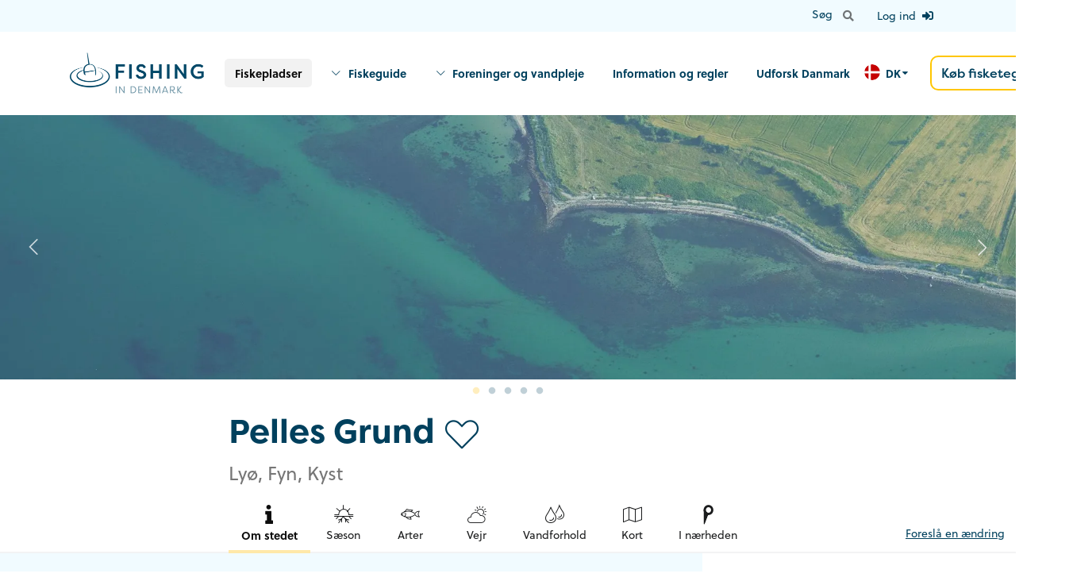

--- FILE ---
content_type: text/html; charset=utf-8
request_url: https://fishingindenmark.info/fiskepladser/pelles-grund
body_size: 20499
content:




<!doctype html>
<html lang="da" ng-app="app">
<head>
        <script id="CookieConsent" data-culture="DA" type="text/javascript" src="https://policy.app.cookieinformation.com/uc.js"></script>
    <!-- Google Tag Manager -->
    <script>
        (function (w, d, s, l, i) {
            w[l] = w[l] || []; w[l].push({
                'gtm.start':
                    new Date().getTime(), event: 'gtm.js'
            }); var f = d.getElementsByTagName(s)[0],
                j = d.createElement(s), dl = l != 'dataLayer' ? '&l=' + l : ''; j.async = true; j.src =
                    'https://www.googletagmanager.com/gtm.js?id=' + i + dl; f.parentNode.insertBefore(j, f);
        })(window, document, 'script', 'dataLayer', 'GTM-5TDDJ6P');</script>
    <!-- End Google Tag Manager -->
    <meta charset="utf-8">
    <meta http-equiv="X-UA-Compatible" content="IE=edge,chrome=1">
    <meta name="viewport" content="width=device-width, initial-scale=1.0, maximum-scale=1.0, user-scalable=no">
    <script defer data-domain="fishingindenmark.info" src="https://plausible.io/js/script.js"></script>
    <link rel="preload" as="font" crossorigin="anonymous" href="/Content/semantic/dist/themes/default/assets/fonts/icons.woff2" />
    <link rel="preload" as="font" crossorigin="anonymous" href="/Content/semantic/dist/themes/default/assets/fonts/outline-icons.woff2" />
    <link rel="preload" as="font" crossorigin="anonymous" href="/fonts/icomoon.ttf?9n95z4" />
    <link rel="preload" as="font" crossorigin="anonymous" href="/Content/node_modules/slick-carousel/slick/fonts/slick.woff" />

    <link rel="preload" as="style" onload="this.onload=null;this.rel='stylesheet'" href="https://use.typekit.net/vrd7tyf.css">
    <noscript><link rel="stylesheet" href="https://use.typekit.net/vrd7tyf.css"></noscript>
    
    <link rel="preload" as="font" crossorigin="anonymous" href="/css/fontawesome.min.css" />

    <link rel="apple-touch-icon" sizes="180x180" href="/content/build/images/favicon/apple-touch-icon.png">
    <link rel="icon" type="image/png" sizes="32x32" href="/content/build/images/favicon/favicon-32x32.png">
    <link rel="icon" type="image/png" sizes="16x16" href="/content/build/images/favicon/favicon-16x16.png">
    <link rel="manifest" crossorigin="use-credentials" href="/content/build/images/favicon/site.webmanifest">
    <link rel="mask-icon" color="#5bbad5" href="/content/build/images/favicon/safari-pinned-tab.svg">
    <link rel="shortcut icon" href="/content/build/images/favicon/favicon.ico">
    
    <!-- iOS Smart App Banner -->
    <meta name="apple-itunes-app" content="app-id=1574456738, affiliate-data=, app-argument=">

    <!-- Android App Links -->
    <meta name="google-play-app" content="app-id=fishing.in.denmark">

    <meta name="msapplication-TileColor" content="#da532c">
    <meta name="msapplication-config" content="/content/build/images/favicon/browserconfig.xml">
    <meta name="theme-color" content="#ffffff">

    <link rel="preload" as="style" onload="this.onload=null;this.rel='stylesheet'" href="https://cdn.maptiler.com/mapbox-gl-js/v1.5.1/mapbox-gl.css">
    <noscript><link rel="stylesheet" href="https://cdn.maptiler.com/mapbox-gl-js/v1.5.1/mapbox-gl.css"></noscript>
    
    <link href="/sb/lib-styles.css.vf797a4627ba02b1d7853b21d0c0d41fda8eb638a" rel="stylesheet">

    <link href="/sb/styles.css.vf797a4627ba02b1d7853b21d0c0d41fda8eb638a" rel="stylesheet">
    
    

    
<title>Pelles Grund</title>
<meta name="description" content="" />
<meta name="robots" content="index, follow" />
<meta http-equiv="Content-Type" content="text/html; charset=utf-8" />
<link rel="canonical" href="https://fishingindenmark.info/fiskepladser/pelles-grund"/>
<link rel="alternate" hreflang="en-us" href="https://fishingindenmark.info/en/fishing-spots/pelles-grund"/>
<link rel="alternate" hreflang="da" href="https://fishingindenmark.info/fiskepladser/pelles-grund"/>
<link rel="alternate" hreflang="de" href="https://fishingindenmark.info/de/angelplatze/pelles-grund"/>
<meta property="og:title" content="Pelles Grund" />
<meta property="og:description" content="" />
<meta property="og:type" content="website" />
<meta property="og:url" content="https://fishingindenmark.info/fiskepladser/pelles-grund" />
</head>

<body id="body" class="da ">

        <div class="ui right sidebar vertical menu mobile-bar d-print-none">
                <a class="logo item" href="/">
                    <img class="ui image" src="https://cdn.fishingindenmark.info/media/4yrnorux/fish-logo.png?width=300&amp;v=1d705328c11cf00" width="150" alt="Fishing in Denmark - Find fiskeplader, fiskeguides og meget mere" />
                </a>
                            <a class="item active" href="/fiskepladser">Fiskepladser</a>
                                <a class="item" href="/fiskeguide">Fiskeguide</a>
                                <a class="item" href="/lystfiskerforeninger-og-vandpleje">Foreninger og vandpleje</a>
                                <a class="item" href="/information-og-regler">Information og regler</a>
                                <a class="item" href="/udforsk-danmark">Udforsk Danmark</a>
                            <div class="item">
                                <a class="ui large yellow basic button" href="https://fisketegn.dk/" target="_blank">K&#xF8;b fisketegn</a>
                            </div>
        </div>


    <div class="pusher">


    <nav id="top-nav" class="d-print-none d-none d-lg-block">
        <div class="ui top attached text menu">
            <div class="container">

                <div class="right menu">
                    <form action="/sog" method="get" class="d-flex">
                        <div class="ui category search item page-search right aligned">
                            <div class="ui transparent action input">
                                <input name="q" class="prompt" type="text" placeholder="S&#xF8;g p&#xE5; hele sitet">
                                <button class="ui basic icon button">
                                    <i class="search icon"></i>
                                </button>
                            </div>
                            <div class="results"></div>
                        </div>
                    </form>


                            <div class="d-flex flex-column ml-3">
                                <a href="/log-ind" class="flex-fill d-flex flex-row align-items-center px-3 text-decoration-none">
                                    <span>Log ind</span>
                                    <i class="sign in icon ml-2"></i>
                                </a>
                            </div>

                </div>



            </div>

        </div>

    </nav>


<nav id="main-nav" class="d-print-none d-none d-lg-block">

    <div class="container">

            <div class="ui secondary menu">
                    <a class="logo item pl-0" href="/">
                        <img class="ui image" src="https://cdn.fishingindenmark.info/media/4yrnorux/fish-logo.png?width=350&amp;v=1d705328c11cf00" width="175" alt="Fishing in Denmark - Find fiskeplader, fiskeguides og meget mere" />
                    </a>

                    <div class="right menu">
                                    <a class="item active" href="/fiskepladser"><strong>Fiskepladser</strong></a>
                                        <a class="browse item" href="/fiskeguide" onclick="event.preventDefault();">
                                            <i class="icon icon-angel_down mr-2"></i>
                                            <strong>Fiskeguide</strong>
                                        </a>
                                        <div class="ui fluid basic popup">


<div class="nestedMegaArticles">
        <div class="container">
            <div class="row">
                <div class="col-12 articles">
                    <div class="secondary-text">
                        
                        <div class="mt-5">
                            <div class="row">
                                        <div class="col-6 col-md-3 mb-5">
                                            <a href="/fiskeguide/havorredfiskeri-pa-kysten">
<picture><source srcset='https://cdn.fishingindenmark.info/media/20um5jta/184a1622.jpg?width=500&height=500&format=webp&quality=80&v=1d6c4c38bdcab90' type='image/webp' /><source srcset='https://cdn.fishingindenmark.info/media/20um5jta/184a1622.jpg?width=500&height=500&v=1d6c4c38bdcab90' type='image/jpeg' /><img src='https://cdn.fishingindenmark.info/media/20um5jta/184a1622.jpg?width=500&height=500&v=1d6c4c38bdcab90' alt='184A1622' /></picture>                                                <h5 class="ui header mt-1">Hav&#xF8;rredfiskeri p&#xE5; kysten</h5>
                                            </a>
                                        </div>
                                        <div class="col-6 col-md-3 mb-5">
                                            <a href="/fiskeguide/gedde-sandart-og-aborre">
<picture><source srcset='https://cdn.fishingindenmark.info/media/ruabaf12/_dsc4655.jpg?rxy=0.2715942086238568,0.49182389006811572&width=500&height=500&format=webp&quality=80&v=1d6c7e56c3db570' type='image/webp' /><source srcset='https://cdn.fishingindenmark.info/media/ruabaf12/_dsc4655.jpg?rxy=0.2715942086238568,0.49182389006811572&width=500&height=500&v=1d6c7e56c3db570' type='image/jpeg' /><img src='https://cdn.fishingindenmark.info/media/ruabaf12/_dsc4655.jpg?rxy=0.2715942086238568,0.49182389006811572&width=500&height=500&v=1d6c7e56c3db570' alt='DSC4655 (1)' /></picture>                                                <h5 class="ui header mt-1">Gedde, sandart og aborre</h5>
                                            </a>
                                        </div>
                                        <div class="col-6 col-md-3 mb-5">
                                            <a href="/fiskeguide/havorred-og-laks-i-aen">
<picture><source srcset='https://cdn.fishingindenmark.info/media/ccykx4ry/dsc05530.jpg?rxy=0.56787879984988243,0.61851851851851847&width=500&height=500&format=webp&quality=80&v=1d6c725c7b00f90' type='image/webp' /><source srcset='https://cdn.fishingindenmark.info/media/ccykx4ry/dsc05530.jpg?rxy=0.56787879984988243,0.61851851851851847&width=500&height=500&v=1d6c725c7b00f90' type='image/jpeg' /><img src='https://cdn.fishingindenmark.info/media/ccykx4ry/dsc05530.jpg?rxy=0.56787879984988243,0.61851851851851847&width=500&height=500&v=1d6c725c7b00f90' alt='DSC05530' /></picture>                                                <h5 class="ui header mt-1">Hav&#xF8;rred og laks i &#xE5;en</h5>
                                            </a>
                                        </div>
                                        <div class="col-6 col-md-3 mb-5">
                                            <a href="/fiskeguide/put-and-take-fiskeri">
<picture><source srcset='https://cdn.fishingindenmark.info/media/x0djfka1/p1122764.jpg?rxy=0.50121476682402666,0.58600823045267492&width=500&height=500&format=webp&quality=80&v=1d6c1bd72846fb0' type='image/webp' /><source srcset='https://cdn.fishingindenmark.info/media/x0djfka1/p1122764.jpg?rxy=0.50121476682402666,0.58600823045267492&width=500&height=500&v=1d6c1bd72846fb0' type='image/jpeg' /><img src='https://cdn.fishingindenmark.info/media/x0djfka1/p1122764.jpg?rxy=0.50121476682402666,0.58600823045267492&width=500&height=500&v=1d6c1bd72846fb0' alt='P1122764' /></picture>                                                <h5 class="ui header mt-1">Put and take fiskeri</h5>
                                            </a>
                                        </div>
                                        <div class="col-6 col-md-3 mb-5">
                                            <a href="/fiskeguide/torsk-fra-mole-havn-og-bad">
<picture><source srcset='https://cdn.fishingindenmark.info/media/jn0npfmr/angeln-mit-kinder.jpg?width=500&height=500&format=webp&quality=80&v=1d6c89ee657a5a0' type='image/webp' /><source srcset='https://cdn.fishingindenmark.info/media/jn0npfmr/angeln-mit-kinder.jpg?width=500&height=500&v=1d6c89ee657a5a0' type='image/jpeg' /><img src='https://cdn.fishingindenmark.info/media/jn0npfmr/angeln-mit-kinder.jpg?width=500&height=500&v=1d6c89ee657a5a0' alt='Angeln Mit Kinder' /></picture>                                                <h5 class="ui header mt-1">Torsk fra mole, havn og b&#xE5;d</h5>
                                            </a>
                                        </div>
                                        <div class="col-6 col-md-3 mb-5">
                                            <a href="/fiskeguide/fladfisk-fra-kyst-mole-og-bad">
<picture><source srcset='https://cdn.fishingindenmark.info/media/upylmday/dsc03459.jpg?width=500&height=500&format=webp&quality=80&v=1d6c1ad658e35d0' type='image/webp' /><source srcset='https://cdn.fishingindenmark.info/media/upylmday/dsc03459.jpg?width=500&height=500&v=1d6c1ad658e35d0' type='image/jpeg' /><img src='https://cdn.fishingindenmark.info/media/upylmday/dsc03459.jpg?width=500&height=500&v=1d6c1ad658e35d0' alt='DSC03459' /></picture>                                                <h5 class="ui header mt-1">Fladfisk fra kyst, mole og b&#xE5;d</h5>
                                            </a>
                                        </div>
                                        <div class="col-6 col-md-3 mb-5">
                                            <a href="/fiskeguide/hornfisk-makrel-og-sild-fra-kyst-mole-og-bad">
<picture><source srcset='https://cdn.fishingindenmark.info/media/yfodfv12/dsc_9766.jpg?width=500&height=500&format=webp&quality=80&v=1d6c1abe4467740' type='image/webp' /><source srcset='https://cdn.fishingindenmark.info/media/yfodfv12/dsc_9766.jpg?width=500&height=500&v=1d6c1abe4467740' type='image/jpeg' /><img src='https://cdn.fishingindenmark.info/media/yfodfv12/dsc_9766.jpg?width=500&height=500&v=1d6c1abe4467740' alt='DSC 9766' /></picture>                                                <h5 class="ui header mt-1">Hornfisk, makrel og sild fra kyst, mole og b&#xE5;d</h5>
                                            </a>
                                        </div>
                                        <div class="col-6 col-md-3 mb-5">
                                            <a href="/fiskeguide/fiskeri-fra-bad-kajak-og-flydering">
<picture><source srcset='https://cdn.fishingindenmark.info/media/ptunsapa/129453520_446221889704297_5720325188247947220_n.jpg?width=500&height=500&format=webp&quality=80&v=1d6c9a19835f940' type='image/webp' /><source srcset='https://cdn.fishingindenmark.info/media/ptunsapa/129453520_446221889704297_5720325188247947220_n.jpg?width=500&height=500&v=1d6c9a19835f940' type='image/jpeg' /><img src='https://cdn.fishingindenmark.info/media/ptunsapa/129453520_446221889704297_5720325188247947220_n.jpg?width=500&height=500&v=1d6c9a19835f940' alt='129453520 446221889704297 5720325188247947220 N' /></picture>                                                <h5 class="ui header mt-1">Fiskeri fra b&#xE5;d, kajak og flydering</h5>
                                            </a>
                                        </div>
                            </div>
                        </div>
                    </div>
                </div>
            </div>
        </div>



</div>                                        </div>
                                        <a class="browse item" href="/lystfiskerforeninger-og-vandpleje" onclick="event.preventDefault();">
                                            <i class="icon icon-angel_down mr-2"></i>
                                            <strong>Foreninger og vandpleje</strong>
                                        </a>
                                        <div class="ui fluid basic popup">



<div class="nestedMegaSections">
    <div class="container">
            <div class="row justify-content-center">
                    <div class="col-6">

                            <h2 class="ui header">Lystfiskerforeninger</h2>
                                <a href="/lystfiskerforeninger-og-vandpleje/lystfiskerforeninger">
                                    <picture><source srcset='https://cdn.fishingindenmark.info/media/qcxn1cqf/img_0167.jpg?rxy=0.68689225385081776,0.7485374729374914&width=640&height=360&format=webp&quality=80&v=1d6c98de7b1cfd0' type='image/webp' /><source srcset='https://cdn.fishingindenmark.info/media/qcxn1cqf/img_0167.jpg?rxy=0.68689225385081776,0.7485374729374914&width=640&height=360&v=1d6c98de7b1cfd0' type='image/jpeg' /><img src='https://cdn.fishingindenmark.info/media/qcxn1cqf/img_0167.jpg?rxy=0.68689225385081776,0.7485374729374914&width=640&height=360&v=1d6c98de7b1cfd0' alt='IMG 0167' loading=lazy /></picture>
                                </a>
                            <div class="text">
                                
                                    <a class="ui primary button" href="/lystfiskerforeninger-og-vandpleje/lystfiskerforeninger">L&#xE6;s mere om lystfiskerforeninger</a>
                            </div>

                    </div>
                    <div class="col-6">

                            <h2 class="ui header">Vandpleje</h2>
                                <a href="/lystfiskerforeninger-og-vandpleje/vandpleje">
                                    <picture><source srcset='https://cdn.fishingindenmark.info/media/gefji3ht/f2cfc7de-1e44-4770-9aa6-5d2266d44e31.jpeg?rxy=0.54874632570205,0.81187525910912528&width=640&height=360&format=webp&quality=80&v=1d6c97ef09d9610' type='image/webp' /><source srcset='https://cdn.fishingindenmark.info/media/gefji3ht/f2cfc7de-1e44-4770-9aa6-5d2266d44e31.jpeg?rxy=0.54874632570205,0.81187525910912528&width=640&height=360&v=1d6c97ef09d9610' type='image/jpeg' /><img src='https://cdn.fishingindenmark.info/media/gefji3ht/f2cfc7de-1e44-4770-9aa6-5d2266d44e31.jpeg?rxy=0.54874632570205,0.81187525910912528&width=640&height=360&v=1d6c97ef09d9610' alt='F2CFC7DE 1E44 4770 9AA6 5D2266D44E31' loading=lazy /></picture>
                                </a>
                            <div class="text">
                                
                                    <a class="ui primary button" href="/lystfiskerforeninger-og-vandpleje/vandpleje">L&#xE6;s om vandpleje</a>
                            </div>

                    </div>

            </div>
    </div>
</div>


<div class="nestedMegaSections">
    <div class="container">
            <div class="row justify-content-center">
                    <div class="col-6">

                            <h2 class="ui header">Projekt Stalling</h2>
                                <a href="/artikler/projekt-stalling-tilbage-til-vandlobene">
                                    <picture><source srcset='https://cdn.fishingindenmark.info/media/de4dzvdg/28fb97027b55aaa7da42b03b64c74bf2b0f26634.jpg?width=640&height=360&format=webp&quality=80&v=1d88ba5f9fa6130' type='image/webp' /><source srcset='https://cdn.fishingindenmark.info/media/de4dzvdg/28fb97027b55aaa7da42b03b64c74bf2b0f26634.jpg?width=640&height=360&v=1d88ba5f9fa6130' type='image/jpeg' /><img src='https://cdn.fishingindenmark.info/media/de4dzvdg/28fb97027b55aaa7da42b03b64c74bf2b0f26634.jpg?width=640&height=360&v=1d88ba5f9fa6130' alt='28Fb97027b55aaa7da42b03b64c74bf2b0f26634 (1)' loading=lazy /></picture>
                                </a>
                            <div class="text">
                                
                                    <a class="ui primary button" href="/artikler/projekt-stalling-tilbage-til-vandlobene">Projekt stalling tilbage til vandl&#xF8;bene</a>
                            </div>

                    </div>
                    <div class="col-6">

                            <h2 class="ui header">Rovfiskene Tilbage</h2>
                                <a href="/artikler/rovfiskene-retur">
                                    <picture><source srcset='https://cdn.fishingindenmark.info/media/qt3dzzc5/img_6740.jpg?rxy=0.72526612278103109,0.47099944843485642&width=640&height=360&format=webp&quality=80&v=1d8e39c9ba84850' type='image/webp' /><source srcset='https://cdn.fishingindenmark.info/media/qt3dzzc5/img_6740.jpg?rxy=0.72526612278103109,0.47099944843485642&width=640&height=360&v=1d8e39c9ba84850' type='image/jpeg' /><img src='https://cdn.fishingindenmark.info/media/qt3dzzc5/img_6740.jpg?rxy=0.72526612278103109,0.47099944843485642&width=640&height=360&v=1d8e39c9ba84850' alt='IMG 6740' loading=lazy /></picture>
                                </a>
                            <div class="text">
                                
                                    <a class="ui primary button" href="/artikler/rovfiskene-retur">Rovfiskene Tilbage</a>
                            </div>

                    </div>

            </div>
    </div>
</div>                                        </div>
                                        <a class="item" href="/information-og-regler"><strong>Information og regler</strong></a>
                                        <a class="item" href="/udforsk-danmark"><strong>Udforsk Danmark</strong></a>
                                    <div class="ui inline dropdown language-picker">
                                        <div class="text">
                                                <img class="ui avatar image" src="https://cdn.fishingindenmark.info/media/vwbfubgo/da.png" alt="Dansk">
                                            DK
                                        </div>
                                        <i class="dropdown icon"></i>
                                        <div class="menu">
                                                    <a class="item" href="/en/fishing-spots/pelles-grund">
                                                            <img class="ui avatar image" src="https://cdn.fishingindenmark.info/media/ectmsie1/en.png" alt="EN">
                                                        EN
                                                    </a>
                                                    <a class="item" href="/fiskepladser/pelles-grund">
                                                            <img class="ui avatar image" src="https://cdn.fishingindenmark.info/media/vwbfubgo/da.png" alt="DK">
                                                        DK
                                                    </a>
                                                    <a class="item" href="/de/angelplatze/pelles-grund">
                                                            <img class="ui avatar image" src="https://cdn.fishingindenmark.info/media/1p3lu2gt/de.png" alt="DE">
                                                        DE
                                                    </a>
                                        </div>
                                    </div>
                                    <div class="item">
                                        <a class="ui large yellow basic button p-3" href="https://fisketegn.dk/" target="_blank">K&#xF8;b fisketegn</a>
                                    </div>
                    </div>
            </div>

    </div>

</nav>

<nav id="mobile-nav" class="d-print-none d-lg-none">
    <div class="ui top fixed menu">
            <a class="logo item" href="/">
                <img class="ui image" src="https://cdn.fishingindenmark.info/media/4yrnorux/fish-logo.png?width=300&amp;v=1d705328c11cf00" width="150" alt="Fishing in Denmark - Find fiskeplader, fiskeguides og meget mere" />
            </a>
        <div class="right menu">

            <div class="ui dropdown language-picker d-flex align-items-center">
                <div class="text">
                        <img class="ui avatar image mr-2" src="https://cdn.fishingindenmark.info/media/vwbfubgo/da.png" alt="Dansk">
                </div>
                <i class="fa-light fa-chevron-down"></i>
                <div class="menu">
                            <a class="item" href="/en/fishing-spots/pelles-grund">
                                    <img class="ui avatar image" src="https://cdn.fishingindenmark.info/media/ectmsie1/en.png" alt="EN">
                                EN
                            </a>
                            <a class="item" href="/fiskepladser/pelles-grund">
                                    <img class="ui avatar image" src="https://cdn.fishingindenmark.info/media/vwbfubgo/da.png" alt="DK">
                                DK
                            </a>
                            <a class="item" href="/de/angelplatze/pelles-grund">
                                    <img class="ui avatar image" src="https://cdn.fishingindenmark.info/media/1p3lu2gt/de.png" alt="DE">
                                DE
                            </a>
                </div>
            </div>

                <div class="icon item" data-toggle-sidebar=".mobile-search-bar">
                    <i class="large search icon"></i>
                </div>
            <div class="icon item" data-toggle-sidebar=".mobile-bar">
                <i class="large bars icon"></i>
            </div>

        </div>
    </div>
</nav>

    <form action="/sog" method="get" class="ui top sidebar menu mobile-search-bar flex-row d-print-none">
        <div class="ui category search item page-search flex-fill">
            <div class="ui transparent icon input">
                <input name="q" class="prompt" type="text" placeholder="S&#xF8;g p&#xE5; hele sitet">
                <i class="large search icon"></i>
            </div>
            <div class="results"></div>
        </div>
        <button type="button" class="ui icon button" data-toggle-sidebar=".mobile-search-bar">
            <i class="large close icon"></i>
        </button>
    </form>

        <div class="render-body" id="render-body">
            




<div id="location" class="pb-5" itemtype="https://schema.org/Place" itemscope>
    <meta itemprop="name" content="Pelles Grund" />
    <div class="scroll" id="info">
            <div class="simple-slick">
                    <div>
                        <picture>
                            <source srcset='https://cdn.fishingindenmark.info/media/0s1mymiw/skraafoto-n.jpg?width=1920&height=500&format=webp&quality=80&v=1d6cd7d474ad160, https://cdn.fishingindenmark.info/media/0s1mymiw/skraafoto-n.jpg?width=3840&height=1000&format=webp&quality=80&v=1d6cd7d474ad160 2x' type='image/webp' media="(min-width: 768px)" /><source srcset='https://cdn.fishingindenmark.info/media/0s1mymiw/skraafoto-n.jpg?width=1920&height=500&v=1d6cd7d474ad160, https://cdn.fishingindenmark.info/media/0s1mymiw/skraafoto-n.jpg?width=3840&height=1000&v=1d6cd7d474ad160 2x' type='image/jpeg' media="(min-width: 768px)" />
                            <source srcset='https://cdn.fishingindenmark.info/media/0s1mymiw/skraafoto-n.jpg?width=640&height=360&format=webp&quality=80&v=1d6cd7d474ad160, https://cdn.fishingindenmark.info/media/0s1mymiw/skraafoto-n.jpg?width=1280&height=720&format=webp&quality=80&v=1d6cd7d474ad160 2x' type='image/webp' /><source srcset='https://cdn.fishingindenmark.info/media/0s1mymiw/skraafoto-n.jpg?width=640&height=360&v=1d6cd7d474ad160, https://cdn.fishingindenmark.info/media/0s1mymiw/skraafoto-n.jpg?width=1280&height=720&v=1d6cd7d474ad160 2x' type='image/jpeg' />
                            <img src="https://cdn.fishingindenmark.info/media/0s1mymiw/skraafoto-n.jpg?width=1920&amp;height=500&amp;v=1d6cd7d474ad160" alt="skraafoto-N.jpg" />
                        </picture>
                        <link itemprop="image" href="https://cdn.fishingindenmark.info/media/0s1mymiw/skraafoto-n.jpg?width=640&amp;height=360&amp;v=1d6cd7d474ad160" />
                    </div>
                    <div>
                        <picture>
                            <source srcset='https://cdn.fishingindenmark.info/media/usfjf1s4/skraafoto-s.jpg?width=1920&height=500&format=webp&quality=80&v=1d6cd7d4a6c5cb0, https://cdn.fishingindenmark.info/media/usfjf1s4/skraafoto-s.jpg?width=3840&height=1000&format=webp&quality=80&v=1d6cd7d4a6c5cb0 2x' type='image/webp' media="(min-width: 768px)" /><source srcset='https://cdn.fishingindenmark.info/media/usfjf1s4/skraafoto-s.jpg?width=1920&height=500&v=1d6cd7d4a6c5cb0, https://cdn.fishingindenmark.info/media/usfjf1s4/skraafoto-s.jpg?width=3840&height=1000&v=1d6cd7d4a6c5cb0 2x' type='image/jpeg' media="(min-width: 768px)" />
                            <source srcset='https://cdn.fishingindenmark.info/media/usfjf1s4/skraafoto-s.jpg?width=640&height=360&format=webp&quality=80&v=1d6cd7d4a6c5cb0, https://cdn.fishingindenmark.info/media/usfjf1s4/skraafoto-s.jpg?width=1280&height=720&format=webp&quality=80&v=1d6cd7d4a6c5cb0 2x' type='image/webp' /><source srcset='https://cdn.fishingindenmark.info/media/usfjf1s4/skraafoto-s.jpg?width=640&height=360&v=1d6cd7d4a6c5cb0, https://cdn.fishingindenmark.info/media/usfjf1s4/skraafoto-s.jpg?width=1280&height=720&v=1d6cd7d4a6c5cb0 2x' type='image/jpeg' />
                            <img src="https://cdn.fishingindenmark.info/media/usfjf1s4/skraafoto-s.jpg?width=1920&amp;height=500&amp;v=1d6cd7d4a6c5cb0" alt="skraafoto-S.jpg" />
                        </picture>
                        <link itemprop="image" href="https://cdn.fishingindenmark.info/media/usfjf1s4/skraafoto-s.jpg?width=640&amp;height=360&amp;v=1d6cd7d4a6c5cb0" />
                    </div>
                    <div>
                        <picture>
                            <source srcset='https://cdn.fishingindenmark.info/media/plemavlr/skraafoto-e.jpg?width=1920&height=500&format=webp&quality=80&v=1d6cd7d4cc9ada0, https://cdn.fishingindenmark.info/media/plemavlr/skraafoto-e.jpg?width=3840&height=1000&format=webp&quality=80&v=1d6cd7d4cc9ada0 2x' type='image/webp' media="(min-width: 768px)" /><source srcset='https://cdn.fishingindenmark.info/media/plemavlr/skraafoto-e.jpg?width=1920&height=500&v=1d6cd7d4cc9ada0, https://cdn.fishingindenmark.info/media/plemavlr/skraafoto-e.jpg?width=3840&height=1000&v=1d6cd7d4cc9ada0 2x' type='image/jpeg' media="(min-width: 768px)" />
                            <source srcset='https://cdn.fishingindenmark.info/media/plemavlr/skraafoto-e.jpg?width=640&height=360&format=webp&quality=80&v=1d6cd7d4cc9ada0, https://cdn.fishingindenmark.info/media/plemavlr/skraafoto-e.jpg?width=1280&height=720&format=webp&quality=80&v=1d6cd7d4cc9ada0 2x' type='image/webp' /><source srcset='https://cdn.fishingindenmark.info/media/plemavlr/skraafoto-e.jpg?width=640&height=360&v=1d6cd7d4cc9ada0, https://cdn.fishingindenmark.info/media/plemavlr/skraafoto-e.jpg?width=1280&height=720&v=1d6cd7d4cc9ada0 2x' type='image/jpeg' />
                            <img src="https://cdn.fishingindenmark.info/media/plemavlr/skraafoto-e.jpg?width=1920&amp;height=500&amp;v=1d6cd7d4cc9ada0" alt="skraafoto-E.jpg" />
                        </picture>
                        <link itemprop="image" href="https://cdn.fishingindenmark.info/media/plemavlr/skraafoto-e.jpg?width=640&amp;height=360&amp;v=1d6cd7d4cc9ada0" />
                    </div>
                    <div>
                        <picture>
                            <source srcset='https://cdn.fishingindenmark.info/media/cnnfii2n/skraafoto-w.jpg?width=1920&height=500&format=webp&quality=80&v=1d6cd7d4efb33a0, https://cdn.fishingindenmark.info/media/cnnfii2n/skraafoto-w.jpg?width=3840&height=1000&format=webp&quality=80&v=1d6cd7d4efb33a0 2x' type='image/webp' media="(min-width: 768px)" /><source srcset='https://cdn.fishingindenmark.info/media/cnnfii2n/skraafoto-w.jpg?width=1920&height=500&v=1d6cd7d4efb33a0, https://cdn.fishingindenmark.info/media/cnnfii2n/skraafoto-w.jpg?width=3840&height=1000&v=1d6cd7d4efb33a0 2x' type='image/jpeg' media="(min-width: 768px)" />
                            <source srcset='https://cdn.fishingindenmark.info/media/cnnfii2n/skraafoto-w.jpg?width=640&height=360&format=webp&quality=80&v=1d6cd7d4efb33a0, https://cdn.fishingindenmark.info/media/cnnfii2n/skraafoto-w.jpg?width=1280&height=720&format=webp&quality=80&v=1d6cd7d4efb33a0 2x' type='image/webp' /><source srcset='https://cdn.fishingindenmark.info/media/cnnfii2n/skraafoto-w.jpg?width=640&height=360&v=1d6cd7d4efb33a0, https://cdn.fishingindenmark.info/media/cnnfii2n/skraafoto-w.jpg?width=1280&height=720&v=1d6cd7d4efb33a0 2x' type='image/jpeg' />
                            <img src="https://cdn.fishingindenmark.info/media/cnnfii2n/skraafoto-w.jpg?width=1920&amp;height=500&amp;v=1d6cd7d4efb33a0" alt="skraafoto-W.jpg" />
                        </picture>
                        <link itemprop="image" href="https://cdn.fishingindenmark.info/media/cnnfii2n/skraafoto-w.jpg?width=640&amp;height=360&amp;v=1d6cd7d4efb33a0" />
                    </div>
                    <div>
                        <picture>
                            <source srcset='https://cdn.fishingindenmark.info/media/czrbm1m5/skraafoto-t.jpg?width=1920&height=500&format=webp&quality=80&v=1d6cd7d51baa1c0, https://cdn.fishingindenmark.info/media/czrbm1m5/skraafoto-t.jpg?width=3840&height=1000&format=webp&quality=80&v=1d6cd7d51baa1c0 2x' type='image/webp' media="(min-width: 768px)" /><source srcset='https://cdn.fishingindenmark.info/media/czrbm1m5/skraafoto-t.jpg?width=1920&height=500&v=1d6cd7d51baa1c0, https://cdn.fishingindenmark.info/media/czrbm1m5/skraafoto-t.jpg?width=3840&height=1000&v=1d6cd7d51baa1c0 2x' type='image/jpeg' media="(min-width: 768px)" />
                            <source srcset='https://cdn.fishingindenmark.info/media/czrbm1m5/skraafoto-t.jpg?width=640&height=360&format=webp&quality=80&v=1d6cd7d51baa1c0, https://cdn.fishingindenmark.info/media/czrbm1m5/skraafoto-t.jpg?width=1280&height=720&format=webp&quality=80&v=1d6cd7d51baa1c0 2x' type='image/webp' /><source srcset='https://cdn.fishingindenmark.info/media/czrbm1m5/skraafoto-t.jpg?width=640&height=360&v=1d6cd7d51baa1c0, https://cdn.fishingindenmark.info/media/czrbm1m5/skraafoto-t.jpg?width=1280&height=720&v=1d6cd7d51baa1c0 2x' type='image/jpeg' />
                            <img src="https://cdn.fishingindenmark.info/media/czrbm1m5/skraafoto-t.jpg?width=1920&amp;height=500&amp;v=1d6cd7d51baa1c0" alt="skraafoto-T.jpg" />
                        </picture>
                        <link itemprop="image" href="https://cdn.fishingindenmark.info/media/czrbm1m5/skraafoto-t.jpg?width=640&amp;height=360&amp;v=1d6cd7d51baa1c0" />
                    </div>
            </div>
    </div>
    <meta itemprop="description" content="" />
    <meta itemprop="publicAccess" content="True" />
        <meta itemprop="latitude" content="55.0322761" />
        <meta itemprop="longitude" content="10.1411859" />
    <div class="ui sticky">
        <div class="content pt-3">
            <div class="container small">
                <div class="d-flex flex-column flex-md-row align-items-start">
                    <h1 class="ui header flex-fill">
                        <span>Pelles Grund</span>
                        <i class="toggle-favorite icon-heart icon" data-item='{"id": 4163, "description": "Ly&#xF8;, Fyn", "title": "Pelles Grund", "name": "Pelles Grund", "longitude": 10.1411859, "lon": 10.1411859, "latitude": 55.0322761, "lat": 55.0322761, "zoom": 16, "href": "/fiskepladser/pelles-grund", "geometry": null}'></i>
                    </h1>
                    <div class="flex-shrink-0 mb-3 mb-md-0" load-async="/umbraco/surface/locationsurface/Weather?latitude=55.0322761&amp;longitude=10.1411859&amp;culture=da">

                    </div>

                </div>
                    <span class="ui large grey text">Ly&#xF8;, Fyn, Kyst</span>

            </div>
        </div>


        <div class="ui labeled icon secondary pointing menu">
            <div class="container small">
                <a class="item active" data-href="#info">
                    <i class="icon-info icon"></i>
                    Om stedet
                </a>


                    <a class="item" data-href="#season">
                        <i class="icon-season icon"></i>
                        S&#xE6;son
                    </a>
                    <a class="item" data-href="#species">
                        <i class="icon-spices icon"></i>
                        Arter
                    </a>

                <a class="item" data-href="#weather">
                    <i class="icon-vejr icon"></i>
                    Vejr
                </a>

                    <a class="item" data-href="#water">
                        <i class="icon-water_conditions icon"></i>
                        Vandforhold
                    </a>

                <a class="item" data-href="#map">
                    <i class="icon-map icon"></i>
                    Kort
                </a>
                    <a class="item" data-href="#locations">
                        <i class="icon-map_pin icon"></i>
                        I n&#xE6;rheden
                    </a>
            </div>
            <div class="editor-and-suggestions d-none d-xl-block"><a data-load="/fiskepladser/pelles-grund?ufprt=CfDJ8Om_5b1jusFPrrPNz7jVENruVWbXNP91ZzXKgcu00ysIjPzwBnOpOytipQkT-ZpHqs06KDvpQtSy5pmGUUiIl2dmkgXcRQ1tKE5vTCZBWvVbukQ1Q3vcf7KWbr_Ir6aQ7t1atS_0TSIpMZk-FUp1WwkvHgaY7DMsePi-re6XwdSl">Foresl&#xE5; en &#xE6;ndring</a></div>
        </div>

    </div>

        <div class="content about-the-place">
            <div class="container small">
                <div class="row">
                    <div class="col-md-10 pt-4 pb-4 text-col pr-md-5 with-r">

                            <p>Et stort rev strækker sig ud fra pynten og giver gode forhold for fiskene. Husk at fiske revet inden man bevæger sig ud på det, og husk også at fiske siderne af revet. Her finder man ofte fisk der svømmer rundt på siden af selve revet. <br />Parkering ved Søndenvej og gå herfra. </p>

                                    <h5 class="ui header">Bundforhold</h5>
                                    <div class="ui accordion">
                                            <div class="title active"><i class="dropdown icon"></i>Rev</div>
                                            <div class="content active">
                                                <p>Formationer af sten, grus eller sand dannet af strøm, vind og vejr danner en sammenpresset og løftet havbund, hvilket giver optimale forhold for fisk. På disse rev er der ofte stor vandgennemstrømning. Det er tit dybere på siden af et rev, og det gør, at strømmen tit vil være stærkere der. Stimer af mindre fisk huserer tæt på rev for at jage, da de små fødeemner bliver hvirvlet rundt i strømmen. I hælene på dem kommer havørrederne og de andre rovfisk. Rev er helårspladser og optimale stoppesteder for havørreder, når den trækker. Det kan godt betale sig at bruge mere tid end normalt på sådan en type plads.</p>
                                            </div>
                                            <div class="title"><i class="dropdown icon"></i>Pynt</div>
                                            <div class="content">
                                                <p>Når kystlinjen slår et markant knæk og/eller danner en form for rev eller tange, kalder vi det en pynt. Som på et rev vil der på pynter ofte være mere strøm, da vandmasserne her bliver presset forbi. Det giver et stort vandskifte og dermed en god indikator for en havørredplads. En pynt kan have meget dybt vand under land og giver anledning til fiskeri efter flere arter og et godt fisker i de varme måneder, hvor vandtemperaturen er høj.</p>
                                            </div>
                                            <div class="title"><i class="dropdown icon"></i>Stenbund</div>
                                            <div class="content">
                                                <p>Selvom det kan føles irriterende at vade i og gå på sten langs kysten, så det ofte en god indikator for, at der er optimale bundforhold for havørreden og dens fødeemner. Alt fra rullesten til store granitsten giver skjul for tanglopper, rejer og småfisk. Er der bølger, bliver disse fødeemner nemt hvirvlet op i vandsøjlen. En stenbund kan være god året rundt, men særligt i de kolde måneder med få fødeemner på det dybere vand. Stenbund med god dybde tiltrækker også andre rovfisk som torsk og hornfisk.</p>
                                            </div>
                                            <div class="title"><i class="dropdown icon"></i>Sandbund</div>
                                            <div class="content">
                                                <p>På mange fiskepladser ser man større arealer med sandbund, og det sker ofte, at kystfiskeren springer disse områder over, da de ikke ser ud af meget. Vær opmærksom på, at mange småfisk som tobiser og brislinger tit trækker over sandbunden, og de har havørreder og andre rovfisk i hælene. Dage med bølger, uklart vand eller dæmpet lys kan man sagtens finde rovfisk på disse områder. De sandede områder langs med dybere vand eller tæt på mørke områder kan være en rigtig havørred-magnet.</p>
                                            </div>
                                            <div class="title"><i class="dropdown icon"></i>Bl&#xE6;retang</div>
                                            <div class="content">
                                                <p>Sammen med ålegræsset er blæretang den mest fremtrædende vandplante langs de danske kyster. Denne tang hæfter sig på glatte overflader som sten, grus og andre variationer på bunden. Blæretangen er et godt skjul for fødeemner og fisk. Bundforhold med blæretang er et godt indikator for, at der er fisk i nærheden.</p>
                                            </div>
                                            <div class="title"><i class="dropdown icon"></i>Str&#xF8;mvand</div>
                                            <div class="content">
                                                <p>En fiskeplads med strøm og god vandgennemstrømning er altid en magnet i de varme måneder, hvor pladser af denne type vil være mere iltrige. Strømvand holder på mange fødeemner, der bliver taget med strømmen og dermed tiltrækker rovfiskene. Strømvand kan være godt året rundt og særdeles i kombination med rev, pynter og banker.</p>
                                            </div>
                                    </div>

                                        <h5 class="ui header"><i class="bookmark outline icon"></i>Hav&#xF8;rred Fyn</h5>
                                    <div class="mt-2"></div>
                                    <a class="animated" target="_blank" href="https://seatrout.dk/">
                                        <span class="with-arrow">L&#xE6;s mere om hav&#xF8;rredfiskeri p&#xE5; Fyn og &#xF8;erne</span>
                                    </a>

                                <div class="ui divider"></div>
                                <h5 class="ui header mt-0"><i class="icon-bell icon"></i>OBS</h5>
                                <div><p>Du skal have et gyldigt fisketegn for at fiske her. Køb dit fisketegn via nedenstående link.</p></div>

                            <div class="ui divider"></div>
                            <div id="booking">
                                <a href="https://fisketegn.fiskeristyrelsen.dk/fisketegn/common/frontPageShow.jsp" class="ui fluid right labeled icon primary button" target="_blank">
                                    <i class="icon-angel_right icon"></i>
                                    K&#xF8;b fisketegn
                                </a>
                            </div>


                    </div>
                </div>
            </div>
        </div>





        <div class="scroll content pt-5 pb-5" id="season">
            <div class="container">
                <h2 class="ui header text-center">S&#xE6;son</h2>
                <div class="season-line mt-5">
                    <div class="row no-gutters">
                            <div data-tooltip="Lavs&#xE6;son" class="col-2 col-lg-1 pt-2 pb-2 pt-lg-3 pb-lg-3 lowseason">
                                Jan
                            </div>
                            <div data-tooltip="Lavs&#xE6;son" class="col-2 col-lg-1 pt-2 pb-2 pt-lg-3 pb-lg-3 lowseason">
                                Feb
                            </div>
                            <div data-tooltip="H&#xF8;js&#xE6;son" class="col-2 col-lg-1 pt-2 pb-2 pt-lg-3 pb-lg-3 highseason">
                                Mar
                            </div>
                            <div data-tooltip="H&#xF8;js&#xE6;son" class="col-2 col-lg-1 pt-2 pb-2 pt-lg-3 pb-lg-3 highseason">
                                Apr
                            </div>
                            <div data-tooltip="H&#xF8;js&#xE6;son" class="col-2 col-lg-1 pt-2 pb-2 pt-lg-3 pb-lg-3 highseason">
                                Maj
                            </div>
                            <div data-tooltip="Lavs&#xE6;son" class="col-2 col-lg-1 pt-2 pb-2 pt-lg-3 pb-lg-3 lowseason">
                                Jun
                            </div>
                            <div data-tooltip="H&#xF8;js&#xE6;son" class="col-2 col-lg-1 pt-2 pb-2 pt-lg-3 pb-lg-3 highseason">
                                Jul
                            </div>
                            <div data-tooltip="H&#xF8;js&#xE6;son" class="col-2 col-lg-1 pt-2 pb-2 pt-lg-3 pb-lg-3 highseason">
                                Aug
                            </div>
                            <div data-tooltip="H&#xF8;js&#xE6;son" class="col-2 col-lg-1 pt-2 pb-2 pt-lg-3 pb-lg-3 highseason">
                                Sep
                            </div>
                            <div data-tooltip="H&#xF8;js&#xE6;son" class="col-2 col-lg-1 pt-2 pb-2 pt-lg-3 pb-lg-3 highseason">
                                Okt
                            </div>
                            <div data-tooltip="Lavs&#xE6;son" class="col-2 col-lg-1 pt-2 pb-2 pt-lg-3 pb-lg-3 lowseason">
                                Nov
                            </div>
                            <div data-tooltip="Lavs&#xE6;son" class="col-2 col-lg-1 pt-2 pb-2 pt-lg-3 pb-lg-3 lowseason">
                                Dec
                            </div>
                    </div>
                </div>
                <p class="mt-3 text-517c8e text-lg-center">S&#xE6;son er kun vejledende og man skal altid l&#xE6;se op p&#xE5; fredningstider for de enkelte arter og fiskepladser.</p>
            </div>
        </div>

        <div class="scroll content pt-5" id="species">
            <div class="container small">
                <h2 class="ui header text-center">Arter</h2>
                <div class="row mt-5">
                        <div class="col-4 pt-3 pb-3 text-center">
                            <span class="ui center aligned icon small normal header">
                                <i class="icon-havrred icon"></i>
                                Hav&#xF8;rred
                            </span>
                        </div>
                        <div class="col-4 pt-3 pb-3 text-center">
                            <span class="ui center aligned icon small normal header">
                                <i class="icon-hornfisk icon"></i>
                                Hornfisk
                            </span>
                        </div>
                </div>
            </div>
        </div>

    <div class="scroll content pt-5" id="weather">
        <div class="container small">
            <h3 class="ui header">Vejrudsigt</h3>
            <div load-loc-async="/umbraco/surface/locationsurface/Forecast?latitude=55.0322761&amp;longitude=10.1411859&amp;culture=da">
                <div class="ui placeholder">
                    <div class="paragraph">
                        <div class="line"></div>
                        <div class="line"></div>
                        <div class="line"></div>
                        <div class="line"></div>
                        <div class="line"></div>
                    </div>
                    <div class="paragraph">
                        <div class="line"></div>
                        <div class="line"></div>
                        <div class="line"></div>
                        <div class="line"></div>
                        <div class="line"></div>
                    </div>
                    <div class="paragraph">
                        <div class="line"></div>
                        <div class="line"></div>
                        <div class="line"></div>
                        <div class="line"></div>
                        <div class="line"></div>
                    </div>
                    <div class="paragraph">
                        <div class="line"></div>
                        <div class="line"></div>
                        <div class="line"></div>
                        <div class="line"></div>
                        <div class="line"></div>
                    </div>
                    <div class="paragraph">
                        <div class="line"></div>
                        <div class="line"></div>
                        <div class="line"></div>
                        <div class="line"></div>
                        <div class="line"></div>
                    </div>
                    <div class="paragraph">
                        <div class="line"></div>
                        <div class="line"></div>
                        <div class="line"></div>
                        <div class="line"></div>
                        <div class="line"></div>
                    </div>
                    <div class="paragraph">
                        <div class="line"></div>
                        <div class="line"></div>
                        <div class="line"></div>
                        <div class="line"></div>
                        <div class="line"></div>
                    </div>
                </div>
            </div>
        </div>
    </div>

        <div class="scroll content pt-5 pb-5" id="water">
            <div load-loc-async="/umbraco/surface/locationsurface/SeaLevelStation?latitude=55.0322761&amp;longitude=10.1411859&amp;culture=da&amp;width=1250">
                <div class="ui fluid placeholder">
                    <div class="paragraph">
                        <div class="line"></div>
                        <div class="line"></div>
                        <div class="line"></div>
                        <div class="line"></div>
                        <div class="line"></div>
                    </div>
                    <div class="paragraph">
                        <div class="line"></div>
                        <div class="line"></div>
                        <div class="line"></div>
                        <div class="line"></div>
                        <div class="line"></div>
                    </div>
                    <div class="paragraph">
                        <div class="line"></div>
                        <div class="line"></div>
                        <div class="line"></div>
                        <div class="line"></div>
                        <div class="line"></div>
                    </div>
                </div>
            </div>
        </div>

    <div class="scroll content" id="map">
        <div id="leaflet-location" class="mb-5" data-item='{"id": 4163, "name": "Pelles Grund", "longitude": 10.1411859, "latitude": 55.0322761, "zoom": 16, "href": "/fiskepladser/pelles-grund", "geojsonType": "Point", "icon": "https://cdn.fishingindenmark.info/media/qmpbbeeo/coast.png", "geometry": null}'></div>

        <div class="text-center">
            <a class="ui large button primary" data-href="/fiskepladser?id=4163&hidemobile=true" href="/fiskepladser?c=55.0322761:10.1411859:16&id=4163&hidemobile=true">Vis p&#xE5; kort</a>
        </div>
    </div>
        <div class="nestedRelatedSpots scroll content" id="locations">

            <div class="container small">
                <h2 class="ui header text-center">Udforsk andre fiskepladser i n&#xE6;rheden</h2>
            </div>
            <div class="locations">
                


    <div class="d-flex flex-fill flex-column col-box">
        <a class="d-flex flex-fill flex-column" href="/fiskepladser/lammehoved" target="_self">
                    <picture>
                        <source srcset='https://cdn.fishingindenmark.info/media/lwkgq54d/skraafoto-n.jpg?width=500&height=500&format=webp&quality=80&v=1d6cd7d656285d0' type='image/webp' media="(min-width: 768px)" /><source srcset='https://cdn.fishingindenmark.info/media/lwkgq54d/skraafoto-n.jpg?width=500&height=500&v=1d6cd7d656285d0' type='image/jpeg' media="(min-width: 768px)" />
                        <source srcset='https://cdn.fishingindenmark.info/media/lwkgq54d/skraafoto-n.jpg?width=640&height=360&format=webp&quality=80&v=1d6cd7d656285d0, https://cdn.fishingindenmark.info/media/lwkgq54d/skraafoto-n.jpg?width=1280&height=720&format=webp&quality=80&v=1d6cd7d656285d0 2x' type='image/webp' /><source srcset='https://cdn.fishingindenmark.info/media/lwkgq54d/skraafoto-n.jpg?width=640&height=360&v=1d6cd7d656285d0, https://cdn.fishingindenmark.info/media/lwkgq54d/skraafoto-n.jpg?width=1280&height=720&v=1d6cd7d656285d0 2x' type='image/jpeg' />
                        <img src="https://cdn.fishingindenmark.info/media/lwkgq54d/skraafoto-n.jpg?width=500&amp;height=500&amp;v=1d6cd7d656285d0" alt="Lammehoved" loading="lazy" />
                    </picture>
            <div class="flex-fill d-flex flex-column">

                <h3 class="ui header">Lammehoved</h3>
                    <p class="flex-fill"><span class="ui text grey">Kyst</span></p>
                <div class="d-flex flex-row align-items-center justify-content-between weather-container">
                        <div>
                            <i class="icon icon-map_marker_alt mr-0"></i>
                            <span>3 km</span>
                        </div>
             
                </div>
            </div>
        </a>

    </div>
    <div class="d-flex flex-fill flex-column col-box">
        <a class="d-flex flex-fill flex-column" href="/fiskepladser/havlokke" target="_self">
                    <picture>
                        <source srcset='https://cdn.fishingindenmark.info/media/oweb2bnm/skraafoto-n.jpg?width=500&height=500&format=webp&quality=80&v=1d6cd7d551194f0' type='image/webp' media="(min-width: 768px)" /><source srcset='https://cdn.fishingindenmark.info/media/oweb2bnm/skraafoto-n.jpg?width=500&height=500&v=1d6cd7d551194f0' type='image/jpeg' media="(min-width: 768px)" />
                        <source srcset='https://cdn.fishingindenmark.info/media/oweb2bnm/skraafoto-n.jpg?width=640&height=360&format=webp&quality=80&v=1d6cd7d551194f0, https://cdn.fishingindenmark.info/media/oweb2bnm/skraafoto-n.jpg?width=1280&height=720&format=webp&quality=80&v=1d6cd7d551194f0 2x' type='image/webp' /><source srcset='https://cdn.fishingindenmark.info/media/oweb2bnm/skraafoto-n.jpg?width=640&height=360&v=1d6cd7d551194f0, https://cdn.fishingindenmark.info/media/oweb2bnm/skraafoto-n.jpg?width=1280&height=720&v=1d6cd7d551194f0 2x' type='image/jpeg' />
                        <img src="https://cdn.fishingindenmark.info/media/oweb2bnm/skraafoto-n.jpg?width=500&amp;height=500&amp;v=1d6cd7d551194f0" alt="Havl&#xF8;kke" loading="lazy" />
                    </picture>
            <div class="flex-fill d-flex flex-column">

                <h3 class="ui header">Havl&#xF8;kke</h3>
                    <p class="flex-fill"><span class="ui text grey">Kyst</span></p>
                <div class="d-flex flex-row align-items-center justify-content-between weather-container">
                        <div>
                            <i class="icon icon-map_marker_alt mr-0"></i>
                            <span>3 km</span>
                        </div>
             
                </div>
            </div>
        </a>

    </div>
    <div class="d-flex flex-fill flex-column col-box">
        <a class="d-flex flex-fill flex-column" href="/fiskepladser/lyo-trille" target="_self">
                    <picture>
                        <source srcset='https://cdn.fishingindenmark.info/media/jmspe223/skraafoto-n.jpg?width=500&height=500&format=webp&quality=80&v=1d6cd7d73063100' type='image/webp' media="(min-width: 768px)" /><source srcset='https://cdn.fishingindenmark.info/media/jmspe223/skraafoto-n.jpg?width=500&height=500&v=1d6cd7d73063100' type='image/jpeg' media="(min-width: 768px)" />
                        <source srcset='https://cdn.fishingindenmark.info/media/jmspe223/skraafoto-n.jpg?width=640&height=360&format=webp&quality=80&v=1d6cd7d73063100, https://cdn.fishingindenmark.info/media/jmspe223/skraafoto-n.jpg?width=1280&height=720&format=webp&quality=80&v=1d6cd7d73063100 2x' type='image/webp' /><source srcset='https://cdn.fishingindenmark.info/media/jmspe223/skraafoto-n.jpg?width=640&height=360&v=1d6cd7d73063100, https://cdn.fishingindenmark.info/media/jmspe223/skraafoto-n.jpg?width=1280&height=720&v=1d6cd7d73063100 2x' type='image/jpeg' />
                        <img src="https://cdn.fishingindenmark.info/media/jmspe223/skraafoto-n.jpg?width=500&amp;height=500&amp;v=1d6cd7d73063100" alt="Ly&#xF8; Trille" loading="lazy" />
                    </picture>
            <div class="flex-fill d-flex flex-column">

                <h3 class="ui header">Ly&#xF8; Trille</h3>
                    <p class="flex-fill"><span class="ui text grey">Kyst</span></p>
                <div class="d-flex flex-row align-items-center justify-content-between weather-container">
                        <div>
                            <i class="icon icon-map_marker_alt mr-0"></i>
                            <span>4 km</span>
                        </div>
             
                </div>
            </div>
        </a>

    </div>
    <div class="d-flex flex-fill flex-column col-box">
        <a class="d-flex flex-fill flex-column" href="/fiskepladser/knolden" target="_self">
                    <picture>
                        <source srcset='https://cdn.fishingindenmark.info/media/iiwnod52/skraafoto-n.jpg?width=500&height=500&format=webp&quality=80&v=1d6cd71d09d3310' type='image/webp' media="(min-width: 768px)" /><source srcset='https://cdn.fishingindenmark.info/media/iiwnod52/skraafoto-n.jpg?width=500&height=500&v=1d6cd71d09d3310' type='image/jpeg' media="(min-width: 768px)" />
                        <source srcset='https://cdn.fishingindenmark.info/media/iiwnod52/skraafoto-n.jpg?width=640&height=360&format=webp&quality=80&v=1d6cd71d09d3310, https://cdn.fishingindenmark.info/media/iiwnod52/skraafoto-n.jpg?width=1280&height=720&format=webp&quality=80&v=1d6cd71d09d3310 2x' type='image/webp' /><source srcset='https://cdn.fishingindenmark.info/media/iiwnod52/skraafoto-n.jpg?width=640&height=360&v=1d6cd71d09d3310, https://cdn.fishingindenmark.info/media/iiwnod52/skraafoto-n.jpg?width=1280&height=720&v=1d6cd71d09d3310 2x' type='image/jpeg' />
                        <img src="https://cdn.fishingindenmark.info/media/iiwnod52/skraafoto-n.jpg?width=500&amp;height=500&amp;v=1d6cd71d09d3310" alt="Knolden" loading="lazy" />
                    </picture>
            <div class="flex-fill d-flex flex-column">

                <h3 class="ui header">Knolden</h3>
                    <p class="flex-fill"><span class="ui text grey">Kyst</span></p>
                <div class="d-flex flex-row align-items-center justify-content-between weather-container">
                        <div>
                            <i class="icon icon-map_marker_alt mr-0"></i>
                            <span>5 km</span>
                        </div>
             
                </div>
            </div>
        </a>

    </div>
    <div class="d-flex flex-fill flex-column col-box">
        <a class="d-flex flex-fill flex-column" href="/fiskepladser/sinebjerg" target="_self">
                    <picture>
                        <source srcset='https://cdn.fishingindenmark.info/media/wxfn1gsq/skraafoto-n.jpg?width=500&height=500&format=webp&quality=80&v=1d6cd7116e763f0' type='image/webp' media="(min-width: 768px)" /><source srcset='https://cdn.fishingindenmark.info/media/wxfn1gsq/skraafoto-n.jpg?width=500&height=500&v=1d6cd7116e763f0' type='image/jpeg' media="(min-width: 768px)" />
                        <source srcset='https://cdn.fishingindenmark.info/media/wxfn1gsq/skraafoto-n.jpg?width=640&height=360&format=webp&quality=80&v=1d6cd7116e763f0, https://cdn.fishingindenmark.info/media/wxfn1gsq/skraafoto-n.jpg?width=1280&height=720&format=webp&quality=80&v=1d6cd7116e763f0 2x' type='image/webp' /><source srcset='https://cdn.fishingindenmark.info/media/wxfn1gsq/skraafoto-n.jpg?width=640&height=360&v=1d6cd7116e763f0, https://cdn.fishingindenmark.info/media/wxfn1gsq/skraafoto-n.jpg?width=1280&height=720&v=1d6cd7116e763f0 2x' type='image/jpeg' />
                        <img src="https://cdn.fishingindenmark.info/media/wxfn1gsq/skraafoto-n.jpg?width=500&amp;height=500&amp;v=1d6cd7116e763f0" alt="Sinebjerg" loading="lazy" />
                    </picture>
            <div class="flex-fill d-flex flex-column">

                <h3 class="ui header">Sinebjerg</h3>
                    <p class="flex-fill"><span class="ui text grey">Kyst</span></p>
                <div class="d-flex flex-row align-items-center justify-content-between weather-container">
                        <div>
                            <i class="icon icon-map_marker_alt mr-0"></i>
                            <span>5 km</span>
                        </div>
             
                </div>
            </div>
        </a>

    </div>
    <div class="d-flex flex-fill flex-column col-box">
        <a class="d-flex flex-fill flex-column" href="/fiskepladser/avernako-hoved" target="_self">
                    <picture>
                        <source srcset='https://cdn.fishingindenmark.info/media/dy4d2wum/skraafoto-n.jpg?width=500&height=500&format=webp&quality=80&v=1d6cd7de03d5410' type='image/webp' media="(min-width: 768px)" /><source srcset='https://cdn.fishingindenmark.info/media/dy4d2wum/skraafoto-n.jpg?width=500&height=500&v=1d6cd7de03d5410' type='image/jpeg' media="(min-width: 768px)" />
                        <source srcset='https://cdn.fishingindenmark.info/media/dy4d2wum/skraafoto-n.jpg?width=640&height=360&format=webp&quality=80&v=1d6cd7de03d5410, https://cdn.fishingindenmark.info/media/dy4d2wum/skraafoto-n.jpg?width=1280&height=720&format=webp&quality=80&v=1d6cd7de03d5410 2x' type='image/webp' /><source srcset='https://cdn.fishingindenmark.info/media/dy4d2wum/skraafoto-n.jpg?width=640&height=360&v=1d6cd7de03d5410, https://cdn.fishingindenmark.info/media/dy4d2wum/skraafoto-n.jpg?width=1280&height=720&v=1d6cd7de03d5410 2x' type='image/jpeg' />
                        <img src="https://cdn.fishingindenmark.info/media/dy4d2wum/skraafoto-n.jpg?width=500&amp;height=500&amp;v=1d6cd7de03d5410" alt="Avernak&#xF8; Hoved" loading="lazy" />
                    </picture>
            <div class="flex-fill d-flex flex-column">

                <h3 class="ui header">Avernak&#xF8; Hoved</h3>
                    <p class="flex-fill"><span class="ui text grey">Kyst</span></p>
                <div class="d-flex flex-row align-items-center justify-content-between weather-container">
                        <div>
                            <i class="icon icon-map_marker_alt mr-0"></i>
                            <span>6 km</span>
                        </div>
             
                </div>
            </div>
        </a>

    </div>
    <div class="d-flex flex-fill flex-column col-box">
        <a class="d-flex flex-fill flex-column" href="/fiskepladser/horne" target="_self">
                    <picture>
                        <source srcset='https://cdn.fishingindenmark.info/media/urwdriiu/skraafoto-n.jpg?width=500&height=500&format=webp&quality=80&v=1d6cd802f237850' type='image/webp' media="(min-width: 768px)" /><source srcset='https://cdn.fishingindenmark.info/media/urwdriiu/skraafoto-n.jpg?width=500&height=500&v=1d6cd802f237850' type='image/jpeg' media="(min-width: 768px)" />
                        <source srcset='https://cdn.fishingindenmark.info/media/urwdriiu/skraafoto-n.jpg?width=640&height=360&format=webp&quality=80&v=1d6cd802f237850, https://cdn.fishingindenmark.info/media/urwdriiu/skraafoto-n.jpg?width=1280&height=720&format=webp&quality=80&v=1d6cd802f237850 2x' type='image/webp' /><source srcset='https://cdn.fishingindenmark.info/media/urwdriiu/skraafoto-n.jpg?width=640&height=360&v=1d6cd802f237850, https://cdn.fishingindenmark.info/media/urwdriiu/skraafoto-n.jpg?width=1280&height=720&v=1d6cd802f237850 2x' type='image/jpeg' />
                        <img src="https://cdn.fishingindenmark.info/media/urwdriiu/skraafoto-n.jpg?width=500&amp;height=500&amp;v=1d6cd802f237850" alt="Horne" loading="lazy" />
                    </picture>
            <div class="flex-fill d-flex flex-column">

                <h3 class="ui header">Horne</h3>
                    <p class="flex-fill"><span class="ui text grey">Kyst</span></p>
                <div class="d-flex flex-row align-items-center justify-content-between weather-container">
                        <div>
                            <i class="icon icon-map_marker_alt mr-0"></i>
                            <span>6 km</span>
                        </div>
             
                </div>
            </div>
        </a>

    </div>
    <div class="d-flex flex-fill flex-column col-box">
        <a class="d-flex flex-fill flex-column" href="/fiskepladser/sonderhjorne" target="_self">
                    <picture>
                        <source srcset='https://cdn.fishingindenmark.info/media/up3hio0j/skraafoto-n.jpg?width=500&height=500&format=webp&quality=80&v=1d6cd710bb3a750' type='image/webp' media="(min-width: 768px)" /><source srcset='https://cdn.fishingindenmark.info/media/up3hio0j/skraafoto-n.jpg?width=500&height=500&v=1d6cd710bb3a750' type='image/jpeg' media="(min-width: 768px)" />
                        <source srcset='https://cdn.fishingindenmark.info/media/up3hio0j/skraafoto-n.jpg?width=640&height=360&format=webp&quality=80&v=1d6cd710bb3a750, https://cdn.fishingindenmark.info/media/up3hio0j/skraafoto-n.jpg?width=1280&height=720&format=webp&quality=80&v=1d6cd710bb3a750 2x' type='image/webp' /><source srcset='https://cdn.fishingindenmark.info/media/up3hio0j/skraafoto-n.jpg?width=640&height=360&v=1d6cd710bb3a750, https://cdn.fishingindenmark.info/media/up3hio0j/skraafoto-n.jpg?width=1280&height=720&v=1d6cd710bb3a750 2x' type='image/jpeg' />
                        <img src="https://cdn.fishingindenmark.info/media/up3hio0j/skraafoto-n.jpg?width=500&amp;height=500&amp;v=1d6cd710bb3a750" alt="S&#xF8;nderhj&#xF8;rne" loading="lazy" />
                    </picture>
            <div class="flex-fill d-flex flex-column">

                <h3 class="ui header">S&#xF8;nderhj&#xF8;rne</h3>
                    <p class="flex-fill"><span class="ui text grey">Kyst</span></p>
                <div class="d-flex flex-row align-items-center justify-content-between weather-container">
                        <div>
                            <i class="icon icon-map_marker_alt mr-0"></i>
                            <span>6 km</span>
                        </div>
             
                </div>
            </div>
        </a>

    </div>
    <div class="d-flex flex-fill flex-column col-box">
        <a class="d-flex flex-fill flex-column" href="/fiskepladser/langetang-flak" target="_self">
                    <picture>
                        <source srcset='https://cdn.fishingindenmark.info/media/1wxdoycp/skraafoto-n.jpg?width=500&height=500&format=webp&quality=80&v=1d6cd7fd1f567b0' type='image/webp' media="(min-width: 768px)" /><source srcset='https://cdn.fishingindenmark.info/media/1wxdoycp/skraafoto-n.jpg?width=500&height=500&v=1d6cd7fd1f567b0' type='image/jpeg' media="(min-width: 768px)" />
                        <source srcset='https://cdn.fishingindenmark.info/media/1wxdoycp/skraafoto-n.jpg?width=640&height=360&format=webp&quality=80&v=1d6cd7fd1f567b0, https://cdn.fishingindenmark.info/media/1wxdoycp/skraafoto-n.jpg?width=1280&height=720&format=webp&quality=80&v=1d6cd7fd1f567b0 2x' type='image/webp' /><source srcset='https://cdn.fishingindenmark.info/media/1wxdoycp/skraafoto-n.jpg?width=640&height=360&v=1d6cd7fd1f567b0, https://cdn.fishingindenmark.info/media/1wxdoycp/skraafoto-n.jpg?width=1280&height=720&v=1d6cd7fd1f567b0 2x' type='image/jpeg' />
                        <img src="https://cdn.fishingindenmark.info/media/1wxdoycp/skraafoto-n.jpg?width=500&amp;height=500&amp;v=1d6cd7fd1f567b0" alt="Langetang Flak" loading="lazy" />
                    </picture>
            <div class="flex-fill d-flex flex-column">

                <h3 class="ui header">Langetang Flak</h3>
                    <p class="flex-fill"><span class="ui text grey">Kyst</span></p>
                <div class="d-flex flex-row align-items-center justify-content-between weather-container">
                        <div>
                            <i class="icon icon-map_marker_alt mr-0"></i>
                            <span>7 km</span>
                        </div>
             
                </div>
            </div>
        </a>

    </div>
    <div class="d-flex flex-fill flex-column col-box">
        <a class="d-flex flex-fill flex-column" href="/fiskepladser/avernako-trille" target="_self">
                    <picture>
                        <source srcset='https://cdn.fishingindenmark.info/media/kovpsoma/skraafoto-n.jpg?width=500&height=500&format=webp&quality=80&v=1d6cd7bdeaf9a10' type='image/webp' media="(min-width: 768px)" /><source srcset='https://cdn.fishingindenmark.info/media/kovpsoma/skraafoto-n.jpg?width=500&height=500&v=1d6cd7bdeaf9a10' type='image/jpeg' media="(min-width: 768px)" />
                        <source srcset='https://cdn.fishingindenmark.info/media/kovpsoma/skraafoto-n.jpg?width=640&height=360&format=webp&quality=80&v=1d6cd7bdeaf9a10, https://cdn.fishingindenmark.info/media/kovpsoma/skraafoto-n.jpg?width=1280&height=720&format=webp&quality=80&v=1d6cd7bdeaf9a10 2x' type='image/webp' /><source srcset='https://cdn.fishingindenmark.info/media/kovpsoma/skraafoto-n.jpg?width=640&height=360&v=1d6cd7bdeaf9a10, https://cdn.fishingindenmark.info/media/kovpsoma/skraafoto-n.jpg?width=1280&height=720&v=1d6cd7bdeaf9a10 2x' type='image/jpeg' />
                        <img src="https://cdn.fishingindenmark.info/media/kovpsoma/skraafoto-n.jpg?width=500&amp;height=500&amp;v=1d6cd7bdeaf9a10" alt="Avernak&#xF8; Trille" loading="lazy" />
                    </picture>
            <div class="flex-fill d-flex flex-column">

                <h3 class="ui header">Avernak&#xF8; Trille</h3>
                    <p class="flex-fill"><span class="ui text grey">Kyst</span></p>
                <div class="d-flex flex-row align-items-center justify-content-between weather-container">
                        <div>
                            <i class="icon icon-map_marker_alt mr-0"></i>
                            <span>7 km</span>
                        </div>
             
                </div>
            </div>
        </a>

    </div>
    <div class="d-flex flex-fill flex-column col-box">
        <a class="d-flex flex-fill flex-column" href="/fiskepladser/skjoldnaes" target="_self">
                    <picture>
                        <source srcset='https://cdn.fishingindenmark.info/media/15ad53x5/skraafoto-n.jpg?width=500&height=500&format=webp&quality=80&v=1d6cd712bb4b530' type='image/webp' media="(min-width: 768px)" /><source srcset='https://cdn.fishingindenmark.info/media/15ad53x5/skraafoto-n.jpg?width=500&height=500&v=1d6cd712bb4b530' type='image/jpeg' media="(min-width: 768px)" />
                        <source srcset='https://cdn.fishingindenmark.info/media/15ad53x5/skraafoto-n.jpg?width=640&height=360&format=webp&quality=80&v=1d6cd712bb4b530, https://cdn.fishingindenmark.info/media/15ad53x5/skraafoto-n.jpg?width=1280&height=720&format=webp&quality=80&v=1d6cd712bb4b530 2x' type='image/webp' /><source srcset='https://cdn.fishingindenmark.info/media/15ad53x5/skraafoto-n.jpg?width=640&height=360&v=1d6cd712bb4b530, https://cdn.fishingindenmark.info/media/15ad53x5/skraafoto-n.jpg?width=1280&height=720&v=1d6cd712bb4b530 2x' type='image/jpeg' />
                        <img src="https://cdn.fishingindenmark.info/media/15ad53x5/skraafoto-n.jpg?width=500&amp;height=500&amp;v=1d6cd712bb4b530" alt="Skjoldn&#xE6;s" loading="lazy" />
                    </picture>
            <div class="flex-fill d-flex flex-column">

                <h3 class="ui header">Skjoldn&#xE6;s</h3>
                    <p class="flex-fill"><span class="ui text grey">Kyst</span></p>
                <div class="d-flex flex-row align-items-center justify-content-between weather-container">
                        <div>
                            <i class="icon icon-map_marker_alt mr-0"></i>
                            <span>8 km</span>
                        </div>
             
                </div>
            </div>
        </a>

    </div>
    <div class="d-flex flex-fill flex-column col-box">
        <a class="d-flex flex-fill flex-column" href="/fiskepladser/knaeet" target="_self">
                    <picture>
                        <source srcset='https://cdn.fishingindenmark.info/media/nhjjlxbx/skraafoto-n.jpg?width=500&height=500&format=webp&quality=80&v=1d6cd7100692e60' type='image/webp' media="(min-width: 768px)" /><source srcset='https://cdn.fishingindenmark.info/media/nhjjlxbx/skraafoto-n.jpg?width=500&height=500&v=1d6cd7100692e60' type='image/jpeg' media="(min-width: 768px)" />
                        <source srcset='https://cdn.fishingindenmark.info/media/nhjjlxbx/skraafoto-n.jpg?width=640&height=360&format=webp&quality=80&v=1d6cd7100692e60, https://cdn.fishingindenmark.info/media/nhjjlxbx/skraafoto-n.jpg?width=1280&height=720&format=webp&quality=80&v=1d6cd7100692e60 2x' type='image/webp' /><source srcset='https://cdn.fishingindenmark.info/media/nhjjlxbx/skraafoto-n.jpg?width=640&height=360&v=1d6cd7100692e60, https://cdn.fishingindenmark.info/media/nhjjlxbx/skraafoto-n.jpg?width=1280&height=720&v=1d6cd7100692e60 2x' type='image/jpeg' />
                        <img src="https://cdn.fishingindenmark.info/media/nhjjlxbx/skraafoto-n.jpg?width=500&amp;height=500&amp;v=1d6cd7100692e60" alt="Kn&#xE6;et" loading="lazy" />
                    </picture>
            <div class="flex-fill d-flex flex-column">

                <h3 class="ui header">Kn&#xE6;et</h3>
                    <p class="flex-fill"><span class="ui text grey">Kyst</span></p>
                <div class="d-flex flex-row align-items-center justify-content-between weather-container">
                        <div>
                            <i class="icon icon-map_marker_alt mr-0"></i>
                            <span>8 km</span>
                        </div>
             
                </div>
            </div>
        </a>

    </div>

            </div>

            <div class="container text-center mt-5">
                <a class="ui basic button" href="/fiskepladser?c=55.0322761:10.1411859:12">Vis p&#xE5; kort</a>
            </div>
        </div>


</div>

        </div>

            <footer class="d-print-none">

                        <section>
                            <div class="container">
                                <div class="row">
                                        <div class="col-12">
                                            <p style="text-align: center;"> </p>
<p style="text-align: center;"> </p>
<p style="text-align: center;"> </p>
<p style="text-align: center;"><img src="https://cdn.fishingindenmark.info/media/vwbfubgo/da.png?width=40&amp;height=40" alt="" width="40" height="40"></p>
<h3 class="ui header center aligned" style="text-align: center;">Vi er en lystfiskernation<br>med uendelige muligheder for nye eventyr</h3>
<p> </p>
<p> </p>
<p style="text-align: center; opacity: 1; margin-bottom: 100px;"> <a rel="noopener" href="https://www.facebook.com/FishinginDenmark" target="_blank" title="Følg Fishing in Denmark på Facebook"><img style="margin: 15px;" src="https://cdn.fishingindenmark.info/media/xxrd2gxw/facebook.svg?width=500&amp;height=500" alt="Fishing in Denmark - Facebook" width="100" height="100"></a><a rel="noopener" href="https://www.instagram.com/fishingindenmark.info/" target="_blank" title="Følg Fishing in Denmark på Instagram"><img style="margin: 15px;" src="https://cdn.fishingindenmark.info/media/ui1anw3e/instagram.svg?width=500&amp;height=500" alt="Fishing in Denmark Instagram" width="100" height="100"></a></p>
                                        </div>
                                        <div class="col-12 col-lg-4">
                                            <h3 class="ui header">Fishing in Denmark</h3>
<p><strong>Lystfisker Danmark</strong><br>Rådhus Allé 5<br>5610 Assens</p>
<p><strong><a href="mailto:info@fishingindenmark.info">info@fishingindenmark.info</a></strong></p>

    <div class="ui inline dropdown language-picker">
        <div class="text">
                <img class="ui avatar image" src="https://cdn.fishingindenmark.info/media/vwbfubgo/da.png" alt="Dansk">
            Dansk
        </div>
        <i class="dropdown icon"></i>
        <div class="menu">
                    <a class="item" href="/en/fishing-spots/pelles-grund">
                            <img class="ui avatar image" src="https://cdn.fishingindenmark.info/media/ectmsie1/en.png" alt="English">
                        English
                    </a>
                    <a class="item" href="/fiskepladser/pelles-grund">
                            <img class="ui avatar image" src="https://cdn.fishingindenmark.info/media/vwbfubgo/da.png" alt="Dansk">
                        Dansk
                    </a>
                    <a class="item" href="/de/angelplatze/pelles-grund">
                            <img class="ui avatar image" src="https://cdn.fishingindenmark.info/media/1p3lu2gt/de.png" alt="Deutsch">
                        Deutsch
                    </a>
        </div>
    </div>

                                        </div>
                                        <div class="col-12 col-md-6 col-lg-4 mt-4 mt-lg-0">
                                            <h3 class="ui header">Nyttige links</h3>
<p><a href="/information-og-regler" title="Information og regler"><span class="with-arrow">Information og regler</span></a><br><a href="/lystfiskerforeninger-og-vandpleje" title="Foreninger og Vandpleje"><span class="with-arrow">Foreninger og vandpleje</span></a><br><a rel="noopener" href="https://www.was.digst.dk/fishingindenmark-info" target="_blank" title="Tilgængelighedserklæring"><span class="with-arrow">Tilgængelighedserklæring</span></a><br><a href="/information/persondatapolitik" title="Persondatapolitik"><span class="with-arrow">Persondatapolitik</span></a><br><a href="/information/kontakt" title="Kontakt"><span class="with-arrow">Kontakt</span></a></p>
                                        </div>
                                        <div class="col-12 col-md-6 col-lg-4 mt-4 mt-lg-0">
                                            <h3 class="ui header">Samarbejds­partnere</h3>
<p><a rel="noopener" href="https://fvm.dk/" target="_blank"><span class="with-arrow">Ministeriet for Fødevarer, Landbrug og Fiskeri</span></a><br><a rel="noopener" href="https://fisketegn.fiskeristyrelsen.dk/fisketegn/common/frontPageShow.jsp" target="_blank" title="Fiskeristyrelsen og Fisketegn.dk"><span class="with-arrow">Fiskeristyrelsen og Fisketegn.dk</span></a><br><a rel="noopener" href="https://www.sportsfiskeren.dk/" target="_blank"><span class="with-arrow">Danmarks Sportsfiskerforbund</span></a><br><a rel="noopener" href="https://fangstjournalen.dtu.dk/" target="_blank"><span class="with-arrow">Fangstjournalen, DTU Aqua</span></a><br><a rel="noopener" href="https://dansklystfiskeri.dk/" target="_blank" title="Dansk Lystfiskeri"><span class="with-arrow">Dansk Lystfiskeri</span></a><br><a rel="noopener" href="https://www.visitdenmark.dk/" target="_blank" title="VisitDenmark"><span class="with-arrow">VisitDenmark</span></a></p>
<p><span>Og andre aktører i dansk lystfiskeri</span></p>
<p>&nbsp;</p>
<p><a style="float: right;" href="/" title="Fishingindenmark.info"><img src="https://cdn.fishingindenmark.info/media/4yrnorux/fish-logo.png?width=352&amp;height=110&amp;mode=max" alt="" width="176" height="55"></a></p>
                                        </div>
                                </div>
                            </div>
                        </section>
                    <div class="sharing">
                        <div class="container">
                            <div class="row">
                                <div class="offset-lg-2 col-md-auto mr-auto d-flex flex-row align-items-center justify-content-between" data-success="Tak for din feedback">
                                    <span class="mr-3">Hjalp denne side?</span>
                                    <button class="ui primary feedback button yes mr-2" data-load="/fiskepladser/pelles-grund?ufprt=CfDJ8Om_5b1jusFPrrPNz7jVENpYC6yqIw8UI2iJP-GM3AAwe0WZIsrwuQH1TzM_Zmx4V1SBVVHiscuvMQMycHTpCLnlnaA8PjDiZ3gfk5MN5mwenTn3VTvmusM7cWtX_9LGv8mgP-IITHvD_Cmv8QDHnKY0JBBiJtQwjBSlw7lyOmmb">Ja</button>
                                    <button class="ui primary feedback button no mr-0" data-load="/fiskepladser/pelles-grund?ufprt=CfDJ8Om_5b1jusFPrrPNz7jVENpdhaZU0-avoeeBXl5T8FAhrtnukOtFZdQSZoWCDyXx6tCZ95YDVUDCltF1NNqJshbVJ5EDNge0UKnYyNK-TbGtuZs6ZnDPJLm7JRs0m-L7tJx3E_dxkMmSdkQXRgn1t4w3K0udxvfzjjfoZs6doGY6">Nej</button>
                                </div>
                                <div class="col-12 col-md-auto mt-4 mt-md-0">
                                    <div class="d-none d-md-inline-block ui floating dropdown primary button mr-0">
                                        Del denne side
                                        <div class="menu">
                                            <a class="item" target="_blank" href="https://www.facebook.com/sharer/sharer.php?u=https://fishingindenmark.info/fiskepladser/pelles-grund">Del på Facebook</a>
                                            <a class="item" target="_blank" href="https://twitter.com/home?status=https://fishingindenmark.info/fiskepladser/pelles-grund">Del på Twitter</a>
                                            <a class="item" target="_blank" href="https://pinterest.com/pin/create/button/?url=https://fishingindenmark.info/fiskepladser/pelles-grund&media=&description=">Del på Pinterest</a>
                                            <a class="item" href="mailto:?&subject=&body=https://fishingindenmark.info/fiskepladser/pelles-grund ">Del på E-mail</a>
                                        </div>
                                    </div>
                                    <div class="d-none d-md-none ui floating dropdown primary button mr-0 w-100 custom-share text-center">
                                        Del denne side
                                        <div class="menu">
                                            <a class="item" target="_blank" href="https://www.facebook.com/sharer/sharer.php?u=https://fishingindenmark.info/fiskepladser/pelles-grund">Del på Facebook</a>
                                            <a class="item" target="_blank" href="https://twitter.com/home?status=https://fishingindenmark.info/fiskepladser/pelles-grund">Del på Twitter</a>
                                            <a class="item" target="_blank" href="https://pinterest.com/pin/create/button/?url=https://fishingindenmark.info/fiskepladser/pelles-grund&media=&description=">Del på Pinterest</a>
                                            <a class="item" href="mailto:?&subject=&body=https://fishingindenmark.info/fiskepladser/pelles-grund ">Del på E-mail</a>
                                        </div>
                                    </div>
                                    <a class="d-md-none ui primary button mr-0 w-100 native-share" onclick="navigator.share({ url: 'https://fishingindenmark.info/fiskepladser/pelles-grund', text: '', title: 'Pelles Grund' });">Del denne side</a>
                                </div>
                            </div>
                        </div>
                    </div>
            </footer>
    </div>



        <script>
            var global = {"dict":{"socialPosts":"Læs mere","worstReviewsFirst":"Værste anmeldelser først","search":"Søg","getDirections":"Hent rutevejledning","removedFromFavorites":"er fjernet fra dine favoritter","email":"E-mail","booking":"Booking","rateLoginText":"Du skal have en profil for at kunne bedømme denne fiskeplads. Vil du gå til log ind nu?","viewDetails":"Se detaljer","waterLevelFor":"Vandstand for","yourLocation":"Din placering","feb":"Feb","hotspotLoginText":"Du skal være logget ind for at kunne oprette hotspot. Vil du gå til log ind nu?","description":"Beskrivelse","contactPersonPlaceholder":"Indtast kontaktperson","no":"Nej","showing":"Viser","confirmDeleteReviewContent":"Er du sikker på at du vil slette denne anmeldelse?","hideFilters":"Skjul filtre","sunrise":"Solopgang","urlError":"Indtast en gyldig url (inkl. http:// eller https://)","location":"Fiskeplads","okay":"Okay","wrongCodeTryAgain":"Forkert aktiveringskode. Prøv igen eller genindlæs siden","back":"Tilbage","highSeason":"Højsæson","readLawDetails":"Læs bekendtgørelse","favoriteAdded":"Favorit tilføjet","association":"Sammenslutning","jan":"Jan","addressPlaceholder":"Indtast adresse","selected":"Valgt","noUnionsFound":"Vi fandt ikke nogen foreninger","near":"I nærheden af","waterLevelDescription":"Se den aktuelle vandstand herunder","weatherForecast":"Vejrudsigt","registerLinkPlaceholder":"Indtast evt. link til at blive medlem","delete":"Slet","sellsFishingLicensesTo":"sælger fiskekort til","directions":"Rutevejledning","nameEmptyError":"Navn må ikke være tom","midSeason":"Midtsæson","seasonDisclaimer":"Sæson er kun vejledende og man skal altid læse op på fredningstider for de enkelte arter og fiskepladser.","locationsHelpText":"Er der et fiskevand vi ikke har? Send os en mail og vi kigger på det <i class='smile outline icon'></i>","created":"Oprettet","windDirection":"Vindretning","specialRestrictionReadLaw":"Særlig fredning, læs bekendtgørelse","goToFacebook":"Gå til Facebook","editUnionAccessPhrase":"Indtast redigeringsnøglen for at få adgang til at redigere siden.","filters":"Filtre","nearby":"I nærheden","submitChanges":"Indsend ændringer","mapPlacement":"Placering på kort","unions":"Foreninger","windDir":"Vindretn.","seaCurrent":"Havstrøm","from":"Fra","finishEditing":"Afslut redigering","activationCodePlaceholder":"Indtast aktiveringskode","precip":"Nedbør","newsItem":"Nyhed","loadMoreReviews":"Hent flere anmeldelser","loading":"Henter","title":"Overskrift","mustAcceptTerms":"Du skal acceptere betingelserne","createHotspot":"Opret hotspot","longitudePlaceholder":"Indtast længdegrad","showOnMap":"Vis på kort","name":"Navn","union":"Forening","bestReviewsFirst":"Bedste anmeldelser først","noWaterLevelAvailable":"Ingen vandstand tilgængelig","didThisPageHelpYou":"Hjalp denne side?","rateLocationMessage":"Del din oplevelse med andre","lowSeason":"Lavsæson","suggestChange":"Foreslå en ændring","suggestChangeContent":"Fortæl os hvad det er du gerne vil foreslå ændret","aboutYou":"Om dig","deleteHotspot":"Slet hotspot","locationRelatedFishingSpots":"Udforsk andre fiskepladser i nærheden","allowUseOfName":"Tillad andre at se mit navn","see":"Se","fieldRequired":"Feltet er påkrævet","addedToFavorites":"er føjet til dine favoritter","address":"Adresse","websitePlaceholder":"Indtast link til hjemmeside","city":"By","showFilters":"Vis filtre","okt":"Okt","facebook":"Facebook","searchEntireSite":"Søg på hele sitet","edit":"Redigér","layer":"Lag","longitude":"Længdegrad","zipPlaceholder":"Indtast postnummer","jun":"Jun","activity":"Aktivitet","jul":"Jul","species":"Arter","close":"Luk","viewDetailsForLocation":"Se detaljer for denne fiskeplads","bookAt":"Book ved","weather":"Vejr","other":"Andre","facebookPlaceholder":"Indsæt link til Facebook","rate":"Bedøm","waterCare":"Vandpleje","topographical":"Topografisk","fishingWaters":"Fiskevande","rating":"Bedømmelse","comment":"Kommentar","weatherSymbol":"Vejrsymbol","ownThisUnionQ":"Ejer du denne forening?","contactPlace":"Kontaktsted","waterLevel":"Vandstand","activationCode":"Aktiveringskode","buyFishcard":"Køb fiskekort","news":"Nyheder","goToDanishVersion":"Gå til den danske version","suggestChangeHeader":"Foreslå en ændring","protectionPeriod":"Fredningstid","namePlaceholder":"Indtast navn","updateHotspot":"Opdatér hotspot","key":"Nøgle","confirmDelete":"Er du sikker på at du vil slette","emailEmptyError":"E-mail skal udfyldes","restrictions":"Fredningsbælter","hotspots":"Hotspots","maj":"Maj","page":"Indholdsside","confirmCancelYes":"Ja","updateCompletedContent":"Vi har modtaget dine ændringer, de er opdateret på portalen nu.","seeAllNews":"Se alle nyheder","addNegativeComment":"Vi er kede af siden ikke hjalp dig. Føj gerne en kommentar til hvad vi kan gøre bedre. Oplever du tekniske fejl eller har brug for hjælp, kan du skrive direkte til os på info@fishingindenmark.info","aug":"Aug","descriptionPlaceholder":"Indtast kort beskrivelse","atTime":"kl.","feedbackReceivedMessage":"Tak, vi har modtaget din feedback","review":"anmeldelse","yes":"Ja","wind":"Vind","aPartOf":"En del af","whereDoYouWantToFish":"Hvor vil du gerne fiske?","confirmDeleteReviewHeader":"Slet anmeldelse","aboutThePlace":"Om stedet","create":"Opret","deleted":"Slettet","updateCompletedHeader":"Vi har modtaget din opdatering","seaLevel":"Vandstand","confirmCancelContent":"Ændringer som ikke er indsendt vil ikke blive gemt.","noSpotsClickToReset":"Ingen fiskepladser matcher din søgning. Klik her for at nulstille","time":"Tid","readMoreHere":"Læs mere her","zip":"Postnummer","forecastMap":"Prognosekort","dec":"Dec","type":"Type","rain":"Nedbør","onFiskekort.dk":"på Fiskekort.dk","activities":"Aktiviteter","latitude":"Breddegrad","viewDetailsForUnion":"Se detaljer for foreningen","send":"Send","editRemainingInfo":"Vil du redigere den resterende info?","noProjectsFound":"Vi fandt ikke nogen vandplejeprojekter","createTrip":"Opret fisketur","waterCareProject":"Vandplejeprojekt","map":"Kort","hotspotDeleted":"Hotspot slettet","goToFiskekort":"Gå til Fiskekort.dk","latitudePlaceholder":"Indtast breddegrad","weatherAndWind":"Vejr & vind","article":"Artikel","invalidKeyMessage":"Du skal bruge den rigtige nøgle for at kunne redigere siden. Prøv igen eller kontakt os.","feedbackThankYou":"Mange tak for din feedback","satellite":"Satellit","lawDetails":"Bekendtgørelse","unionFishingSpots":"Foreningens fiskevande","sep":"Sep","locations":"Fiskepladser","registerLink":"Bliv medlem link","titleEmptyError":"Overskrift er påkrævet","forecast":"Vejrudsigt","oldestReviewsFirst":"Ældste anmeldelser først","facilities":"Faciliteter","codeEmptyError":"Aktiveringskode skal udfyldes","login":"Log ind","writeReview":"Skriv en anmeldelse","ratingEmptyError":"Din bedømmelse er påkrævet","save":"Gem","sunset":"Solnedgang","aboutTheProject":"Om projektet","exploreOtherSpotsNearby":"Udforsk andre fiskepladser i nærheden","visitWebsite":"Besøg hjemmeside","waterTemp":"Vandtemp.","shareThisPage":"Del denne side","temperature":"Temperatur","favoriteRemoved":"Favorit fjernet","resultsFor":"resultater for","invalidKey":"Ugyldig nøgle","cityPlaceholder":"Indtast by","numberError":"Indtast et gyldigt tal (kun med \".\")","apr":"Apr","updated":"Opdateret","rateLocationTitle":"Bedøm denne fiskeplads","confirmCancelHeader":"Er du sikker på at du vil forlade siden?","reviews":"anmeldelser","signUp":"Bliv medlem","waterTemperature":"Vandtemperatur","contactPerson":"Kontaktperson","yourRating":"Din bedømmelse","confirmCancelNo":"Nej, bliv på siden","remove":"Fjern","invalidEmail":"Ikke en gyldig e-mail","season":"Sæson","by":"Af","normal":"Normal","feedbackReceived":"Feedback modtaget","temp":"Temp","submit":"Send","anErrorOccurredTryAgain":"Der skete en fejl. Prøv igen eller kontakt os","website":"Link til hjemmeside","addPositiveComment":"Føj gerne en kommentar til hvorfor siden hjalp dig","anonymous":"Anonym","next":"Næste","waveHeight":"Bølgehøjde","keyPlaceholder":"Indtast nøgle","cancelChanges":"Annullér ændringer","viewDetailsForProject":"Se detaljer for projektet","advancedSearch":"Avanceret søgning","commentEmptyError":"Kommentar er påkrævet","noDescription":"Ingen beskrivelse","descriptionMaxLengthError":"Beskrivelsen må maks være på 2.000 karakterer","activityForm":"da","emailPlaceholder":"Indtast e-mail","mar":"Mar","nov":"Nov","answerFromFID":"Besvarelse fra Fishing in Denmark","createTripText":"Du kan kun oprette fangster via appen. Hent Fishing in Denmark appen på AppStore og Google Play i dag - og vær forberedt til din næste fisketur.","history":"Historik","newestReviewsFirst":"Nyeste anmeldelser først","water":"Vandforhold","salinity":"Salinitet","goToBooking":"Gå til booking","seaMap":"Søkort","seeAllActivities":"Se alle aktiviteter"}};
            var sections = {};
        </script>
    
    <script src="/sb/lib-scripts.js.vf797a4627ba02b1d7853b21d0c0d41fda8eb638a"></script>
    
    <script src="/sb/leaflet-scripts.js.vf797a4627ba02b1d7853b21d0c0d41fda8eb638a"></script>
    
    

    <script src="/sb/app.js.vf797a4627ba02b1d7853b21d0c0d41fda8eb638a"></script>
</body>
</html>

--- FILE ---
content_type: text/javascript
request_url: https://fishingindenmark.info/sb/app.js.vf797a4627ba02b1d7853b21d0c0d41fda8eb638a
body_size: 11350
content:
(function(library){library(window.jQuery,window,document);}(function($,window,document){var htmlBody=$("body"),jqWindow=$(window);$(function(){AOS.init();init.embed();init.scrolling();init.checkboxes();init.popups();init.pageSearch();init.locationSearch();init.dropdowns();init.sidebar();init.momentCulture();init.locationDetails();init.loadAsync();init.activities();init.feedbackAndSharing();init.stickysticky();init.unionSearch();init.mobilePlaceholder();init.pagination();init.articles();init.social();init.editUnion();init.editLocationInline();init.addActivity();init.responsiveVideos();init.slick();init.relatedSpots();init.mobileNav();init.login();init.entrances();});var init={login:function(){var loginForm=$('#login-form');if(loginForm.length){var activationForm=$('#activation-form');loginForm.form({fields:{email:{identifier:'email',rules:[{type:'empty',prompt:global.dict.emailEmptyError},{type:'email',prompt:global.dict.invalidEmail}]},terms:{identifier:'terms',rules:[{type:'checked',prompt:global.dict.mustAcceptTerms}]}}});activationForm.form({fields:{code:{identifier:'code',rules:[{type:'empty',prompt:global.dict.codeEmptyError}]}}});loginForm.submit(function(e){e.preventDefault();var result=$(this).form('validate form');if(result){var validated=$(this).attr('validated');if(!validated){var that=$(this);e.preventDefault();grecaptcha.ready(function(){grecaptcha.execute(that.find('input[name="sitekey"]').val(),{action:'submit'}).then(function(token){that.find('input[name="gcaptcha"]').val(token);that.attr('validated',true);that.submit();});});return false;}
var that=$(this);that.find('button').attr('disabled','disabled').addClass('loading');var data=$(this).serialize();$.ajax({type:"post",dataType:"html",url:$(this).attr("action"),data:data,success:function(response){that.find('button').removeAttr('disabled').removeClass('loading');var json=JSON.parse(response);if(json.status=="OK"){loginForm.addClass('d-none');activationForm.removeClass('d-none');activationForm.find('#code').focus();activationForm.find('input[name="email"]').val(that.find('#email').val());}else{loginForm.form('add errors',[global.dict.anErrorOccurredTryAgain]);}},error:function(response){loginForm.form('add errors',[global.dict.anErrorOccurredTryAgain]);}});}});activationForm.submit(function(e){e.preventDefault();var result=$(this).form('validate form');if(result){var that=$(this);that.find('button').attr('disabled','disabled').addClass('loading');var data=$(this).serialize();$.ajax({type:"post",dataType:"html",url:$(this).attr("action"),data:data,success:function(response){that.find('button').removeAttr('disabled').removeClass('loading');var json=JSON.parse(response);if(json.id!==0){window.location.href=that.find('input[name="returnUrl"]').val();}else{activationForm.form('add prompt','code');activationForm.form('add errors',[global.dict.wrongCodeTryAgain]);}},error:function(response){activationForm.form('add errors',[global.dict.anErrorOccurredTryAgain]);}});}});}},mobileNav:function(){if($('#mobile-nav').length){var didScroll;var lastScrollTop=0;var delta=5;var navbarHeight=74;window.addEventListener('scroll',function(e){didScroll=true;},{passive:true});setInterval(function(){if(didScroll){hasScrolled();didScroll=false;}},250);function hasScrolled(){var st=window.scrollY;if(Math.abs(lastScrollTop-st)<=delta)
return;if(st>lastScrollTop&&st>navbarHeight){$('#mobile-nav').removeClass('nav-down').addClass('nav-up');}else{if(st+$(window).height()<$(document).height()){$('#mobile-nav').removeClass('nav-up').addClass('nav-down');}}
lastScrollTop=st;}}},entrances:function(){$('.nestedEntrances').each(function(){var $container=$(this);var $entrances=$container.find('.entrances');var $slides=$entrances.find('.entrance');var $navPill=$container.find('.combined-navigation-pill');if($entrances.length&&$slides.length){$entrances.slick({slidesToShow:3,dots:$slides.length>3,arrows:true,autoplay:true,autoplaySpeed:8000,appendDots:$navPill,appendArrows:$navPill,prevArrow:'<button type="button" class="slick-prev"><svg viewBox="0 0 24 24" width="24" height="24"><path d="M15.41 7.41L14 6l-6 6 6 6 1.41-1.41L10.83 12z"/></svg></button>',nextArrow:'<button type="button" class="slick-next"><svg viewBox="0 0 24 24" width="24" height="24"><path d="M10 6L8.59 7.41 13.17 12l-4.58 4.59L10 18l6-6z"/></svg></button>',responsive:[{breakpoint:1200,settings:{slidesToShow:2,dots:$slides.length>2}},{breakpoint:700,settings:{centerMode:true,slidesToShow:1,dots:$slides.length>1}}]});if($slides.length<=3&&!$navPill.find('.slick-dots li').length){$navPill.addClass('no-dots');}}});},relatedSpots:function(){if($('.nestedRelatedSpots .locations').length){var slides=$('.nestedRelatedSpots .locations > div');$('.nestedRelatedSpots .locations').slick({slidesToShow:6,slidesToScroll:4,infinite:slides.length>6,dots:slides.length>6,centerMode:slides.length>6,arrows:false,autoplay:true,autoplaySpeed:8000,centerPadding:'100px',focusOnSelect:false,responsive:[{breakpoint:1920,settings:{slidesToShow:5,slidesToScroll:3,infinite:slides.length>5,dots:slides.length>5,centerMode:slides.length>5}},{breakpoint:1440,settings:{slidesToShow:4,slidesToScroll:3,infinite:slides.length>4,dots:slides.length>4,centerMode:slides.length>4}},{breakpoint:1220,settings:{slidesToShow:3,slidesToScroll:2,infinite:slides.length>3,dots:slides.length>3,centerMode:slides.length>3}},{breakpoint:960,settings:{slidesToShow:2,slidesToScroll:2,infinite:slides.length>2,dots:slides.length>2,centerMode:slides.length>2}},{breakpoint:700,settings:{centerPadding:'40px',infinite:slides.length>1,dots:slides.length>1,centerMode:slides.length>1,slidesToShow:1,slidesToScroll:1}}]});}},slick:function(){if($('.simple-slick').length){$('.simple-slick').each(function(i,item){$(item).slick({slidesToShow:1,slidesToScroll:1,autoplay:true,autoplaySpeed:5000,infinite:true,dots:$(item).children().length>1,arrows:$(item).children().length>1});});}},responsiveVideos:function(){var youtubeFrames=$('iframe[src*="you"],iframe[src*="vimeo"]');if(youtubeFrames.length){for(var i=0;i<youtubeFrames.length;i++){var frame=youtubeFrames.eq(i);var parent=frame.parent();if(!parent.hasClass('videoWrapper')){frame.wrap('<div class="videoWrapper"></div>');}}}},editLocationInline:function(){if($('#body.map.alternative').length){var oldValue;$('body').on('click','.umbraco-user-edit-description a',function(e){e.preventDefault();var form=$(this).closest('div').find('form');form.toggle();if(form.is(':visible')){var textArea=form.find('textarea');oldValue=textArea.val();textArea.focus();$(this).find('span').text('Annullér');}else{form.find('textarea').val(oldValue);$(this).find('span').text('Redigér beskrivelse');}});$('body').on('submit','#edit-description-form',function(e){e.preventDefault();var result=$(this).form('validate form');if(result){var that=$(this);that.find('button').attr('disabled','disabled').addClass('loading');var data=$(this).serialize();$.ajax({type:"post",dataType:"html",url:$(this).attr("action"),data:data,success:function(response){that.find('button').removeAttr('disabled').removeClass('loading');var json=JSON.parse(response);if(json.success){if(json.redirectUrl!=null){window.location.href=json.redirectUrl;}else{oldValue=that.find('textarea').val();var c=that.closest('.content');var desc=c.find('.short-description');if(desc.length==0){$('<p class="short-description">'+json.data+'</p>').insertBefore('.umbraco-user-edit-description');}else{desc.html(json.data);}
c.find('.umbraco-user-edit-description a').click();}}}});}});}},addActivity:function(){var addActivityForm=$('#add-activity-form');if(addActivityForm.length){$.fn.filepond.registerPlugin(FilePondPluginImagePreview,FilePondPluginFileEncode,FilePondPluginImageExifOrientation,FilePondPluginFileValidateSize,FilePondPluginFileValidateType);$.fn.filepond.setOptions({labelIdle:'Træk og slip dit billede eller <span class="filepond--label-action"> Vælg fra filer </span>',labelInvalidField:'Felt indeholder ugyldige filer',labelFileWaitingForSize:'Venter på størrelse',labelFileSizeNotAvailable:'Størrelse ikke tilgængelig',labelFileLoading:'Indlæser',labelFileLoadError:'Fejl under indlæsning',labelFileProcessing:'Uploader',labelFileProcessingComplete:'Upload færdig',labelFileProcessingAborted:'Upload afbrudt',labelFileProcessingError:'Fejl under upload',labelFileProcessingRevertError:'Fejl under tilbageførsel',labelFileRemoveError:'Fejl under sletning',labelTapToCancel:'tryk for at annullere',labelTapToRetry:'tryk for at prøve igen',labelTapToUndo:'tryk for at fortryde',labelButtonRemoveItem:'Fjern',labelButtonAbortItemLoad:'Afbryd',labelButtonRetryItemLoad:'Prøv igen',labelButtonAbortItemProcessing:'Annuller',labelButtonUndoItemProcessing:'Fortryd',labelButtonRetryItemProcessing:'Prøv igen',labelButtonProcessItem:'Upload',labelMaxFileSizeExceeded:'Fil er for stor',labelMaxFileSize:'Maks filstørrelse er {filesize}',labelMaxTotalFileSizeExceeded:'Maksimal samlet filstørrelse er overskredet',labelMaxTotalFileSize:'Den maksimale samlede filstørrelse er {filesize}',labelFileTypeNotAllowed:'Fil af ugyldig type',fileValidateTypeLabelExpectedTypes:'Forventer {allButLastType} eller {lastType}',imageValidateSizeLabelFormatError:'Image type not supported',imageValidateSizeLabelImageSizeTooSmall:'Billedtype understøttes ikke',imageValidateSizeLabelImageSizeTooBig:'Billedet er for stort',imageValidateSizeLabelExpectedMinSize:'Minimum størrelse er {minWidth} × {minHeight}',imageValidateSizeLabelExpectedMaxSize:'Maksimal størrelse er {maxWidth} × {maxHeight}',imageValidateSizeLabelImageResolutionTooLow:'Opløsning er for lav',imageValidateSizeLabelImageResolutionTooHigh:'Opløsning er for høj',imageValidateSizeLabelExpectedMinResolution:'Minimum opløsning er {minResolution}',imageValidateSizeLabelExpectedMaxResolution:'Maksimal opløsning er {maxResolution}'});function initPond(elem,submitBtn){var hiddenInput=elem.next();var existingImageUrl=elem.data('existing-image');var files=[];if(existingImageUrl){files.push({source:existingImageUrl,options:{type:'limbo'}});}
var pond=elem.filepond({allowMultiple:false,credits:false,files:files,server:{process:{url:elem.data('process-url'),onload:function(response){if(response!=''){var val=hiddenInput.val();if(val==''){hiddenInput.val(response);}else{hiddenInput.val(response+','+val);}}
return response;}},load:elem.data('load-url')+'?load=',revert:(uniqueFileId,load,error)=>{fetch(elem.data('revert-url'),{method:'DELETE',headers:{'Content-Type':'application/json'},body:JSON.stringify(uniqueFileId)}).then(response=>{if(response.ok){load();}else{return response.text().then(errorText=>{throw new Error(errorText)});}}).catch(errorMessage=>{console.error('Error removing file:',errorMessage);error(errorMessage);});}},onreorderfiles:function(files,origin,target){hiddenInput.val(files.map(function(f){return f.serverId}).join(','));},onremovefile:function(err,file){if(err){console.warn(err);return;}
var files=pond.filepond('getFiles');hiddenInput.val(files.map(function(f){return f.serverId}).join(','));},onprocessfilestart:function(){if(submitBtn)submitBtn.attr('disabled','disabled').addClass('loading');},onprocessfile:function(){if(submitBtn)submitBtn.removeAttr('disabled').removeClass('loading');},onprocessfiles:function(){if(submitBtn)submitBtn.removeAttr('disabled').removeClass('loading');}});}
$('.fileupload').each(function(i,item){initPond($(item),$('#add-activity-form .button[type="submit"]'));});var map,feature,marker,renderer=L.canvas({padding:0.5});function initMap(elem){var lat=parseFloat(elem.data('lat'));var lon=parseFloat(elem.data('lon'));var id=elem.attr('id');map=L.map(id,{zoomSnap:0.5,wheelPxPerZoomLevel:80,});L.mapboxGL({attribution:'<a href="https://www.maptiler.com/copyright/" target="_blank">© MapTiler</a>',style:'https://api.maptiler.com/maps/341aa7e7-6536-418f-930d-8a896c3f0fc4/style.json?key=5HAUTkRuaUUaoNiVVAHG'}).addTo(map);if(lat&&lon&&lat!=0.0&&lon!=0.0){var latlng=L.latLng(lat,lon);map.setView(latlng,9);marker=new L.marker(latlng,{radius:7,color:'#1e70bf',fill:true,fillColor:'#1e70bf',icon:L.icon({iconUrl:'/content/build/images/map-marker.png',iconSize:[30,30],iconAnchor:[15,30]})});marker.addTo(map);}else{map.setView(L.latLng(56.0717,10.3090),6);}
function onMapClick(e){if(marker){map.removeLayer(marker);}
marker=new L.marker(e.latlng,{radius:7,color:'#1e70bf',fill:true,fillColor:'#1e70bf',icon:L.icon({iconUrl:'/content/build/images/map-marker.png',iconSize:[30,30],iconAnchor:[15,30]})});marker.addTo(map);var lat=e.latlng.lat;var lng=e.latlng.lng;$('#latitude').val(lat);$('#longitude').val(lng);}
map.on('click',onMapClick);}
initMap($('#map'));$('body').on('change','#address, #zip, #city',function(){var address=$('#address').val();var zip=$('#zip').val();var city=$('#city').val();if(address&&zip&&city){var fullAddress=address+', '+zip+' '+city;if(!marker){$.ajax({type:"get",dataType:"json",url:'https://dawa.aws.dk/adresser',data:{q:fullAddress,struktur:'mini',fuzzy:'true'},success:function(response){if(response.length){var best=response[0];if(best.x&&best.y){if(!marker){var latlng=L.latLng(best.y,best.x);map.setView(latlng,16);marker=new L.marker(latlng,{radius:7,color:'#1e70bf',fill:true,fillColor:'#1e70bf',icon:L.icon({iconUrl:'/content/build/images/map-marker.png',iconSize:[30,30],iconAnchor:[15,30]})});marker.addTo(map);$('#latitude').val(best.y);$('#longitude').val(best.x);}}}}});}}});$('.ui.calendar').calendar({type:'date',selectAdjacentDays:true,ampm:false,firstDayOfWeek:1,monthFirst:false,minDate:new Date(),formatter:{date:function(date,settings){if(!date)return'';var day=date.getDate();var month=date.getMonth()+1;var year=date.getFullYear();return day.toString().padStart(2,'0')+'-'+month.toString().padStart(2,'0')+'-'+year;}},text:{days:['S','M','T','O','T','F','L'],months:['Januar','Februar','Marts','April','Maj','Juni','Juli','August','September','Oktober','November','December'],monthsShort:['Jan','Feb','Mar','Apr','Maj','Jun','Jul','Aug','Sep','Okt','Nov','Dec'],today:'I dag',now:'Nu',am:'AM',pm:'PM'}});addActivityForm.form({inline:true,fields:{organizer:{identifier:'organizer',rules:[{type:'empty',prompt:global.dict.fieldRequired}]},header:{identifier:'header',rules:[{type:'empty',prompt:global.dict.fieldRequired}]},description:{identifier:'description',optional:true,rules:[{type:'maxLength[2000]',prompt:global.dict.descriptionMaxLengthError}]},date:{identifier:'date',rules:[{type:'empty',prompt:global.dict.fieldRequired}]},address:{identifier:'address',rules:[{type:'empty',prompt:global.dict.fieldRequired}]},zip:{identifier:'zip',rules:[{type:'empty',prompt:global.dict.fieldRequired}]},city:{identifier:'city',rules:[{type:'empty',prompt:global.dict.fieldRequired}]},website:{identifier:'website',optional:true,rules:[{type:'url',prompt:global.dict.urlError}]},contact:{identifier:'contact',rules:[{type:'empty',prompt:global.dict.fieldRequired}]},email:{identifier:'email',rules:[{type:'empty',prompt:global.dict.emailEmptyError},{type:'email',prompt:global.dict.invalidEmail}]},terms:{identifier:'terms',rules:[{type:'checked',prompt:'Du skal acceptere betingelserne'}]}}});addActivityForm.submit(function(e){e.preventDefault();var result=$(this).form('validate form');if(result){var validated=$(this).attr('validated');if(!validated){var that=$(this);e.preventDefault();grecaptcha.ready(function(){grecaptcha.execute(that.find('input[name="sitekey"]').val(),{action:'submit'}).then(function(token){that.find('input[name="gcaptcha"]').val(token);that.attr('validated',true);that.submit();});});return false;}
var that=$(this);that.find('button').attr('disabled','disabled').addClass('loading');var data=$(this).serialize();$.ajax({type:"post",dataType:"html",url:$(this).attr("action"),data:data,success:function(response){that.find('button').removeAttr('disabled').removeClass('loading');var json=JSON.parse(response);if(json.success){if(json.redirectUrl!=null){window.location.href=json.redirectUrl;}else{var popup=that.closest('#activity-form').find('.activity-added');popup.modal({onHidden:function(){location.reload();}}).modal('show');setTimeout(function(){popup.modal('hide');},8000);}}}});}});}},editUnion:function(){if($('.editor-and-suggestions').length){$('.editor-and-suggestions [data-load]').click(function(e){e.preventDefault();var url=$(this).data('load');setTimeout(function(){$.get(url,function(r){var b=$(r).appendTo('body');b.modal('show');});},20);});}
var editUnionForm=$('#edit-union-form');if(editUnionForm.length){$.fn.filepond.registerPlugin(FilePondPluginImagePreview,FilePondPluginFileEncode,FilePondPluginImageExifOrientation,FilePondPluginFileValidateSize,FilePondPluginFileValidateType);$.fn.filepond.setOptions({labelIdle:'Træk og slip dine billeder eller <span class="filepond--label-action"> Vælg fra filer </span>',labelInvalidField:'Felt indeholder ugyldige filer',labelFileWaitingForSize:'Venter på størrelse',labelFileSizeNotAvailable:'Størrelse ikke tilgængelig',labelFileLoading:'Indlæser',labelFileLoadError:'Fejl under indlæsning',labelFileProcessing:'Uploader',labelFileProcessingComplete:'Upload færdig',labelFileProcessingAborted:'Upload afbrudt',labelFileProcessingError:'Fejl under upload',labelFileProcessingRevertError:'Fejl under tilbageførsel',labelFileRemoveError:'Fejl under sletning',labelTapToCancel:'tryk for at annullere',labelTapToRetry:'tryk for at prøve igen',labelTapToUndo:'tryk for at fortryde',labelButtonRemoveItem:'Fjern',labelButtonAbortItemLoad:'Afbryd',labelButtonRetryItemLoad:'Prøv igen',labelButtonAbortItemProcessing:'Annuller',labelButtonUndoItemProcessing:'Fortryd',labelButtonRetryItemProcessing:'Prøv igen',labelButtonProcessItem:'Upload',labelMaxFileSizeExceeded:'Fil er for stor',labelMaxFileSize:'Maks filstørrelse er {filesize}',labelMaxTotalFileSizeExceeded:'Maksimal samlet filstørrelse er overskredet',labelMaxTotalFileSize:'Den maksimale samlede filstørrelse er {filesize}',labelFileTypeNotAllowed:'Fil af ugyldig type',fileValidateTypeLabelExpectedTypes:'Forventer {allButLastType} eller {lastType}',imageValidateSizeLabelFormatError:'Image type not supported',imageValidateSizeLabelImageSizeTooSmall:'Billedtype understøttes ikke',imageValidateSizeLabelImageSizeTooBig:'Billedet er for stort',imageValidateSizeLabelExpectedMinSize:'Minimum størrelse er {minWidth} × {minHeight}',imageValidateSizeLabelExpectedMaxSize:'Maksimal størrelse er {maxWidth} × {maxHeight}',imageValidateSizeLabelImageResolutionTooLow:'Opløsning er for lav',imageValidateSizeLabelImageResolutionTooHigh:'Opløsning er for høj',imageValidateSizeLabelExpectedMinResolution:'Minimum opløsning er {minResolution}',imageValidateSizeLabelExpectedMaxResolution:'Maksimal opløsning er {maxResolution}'});function initPond(elem){var hiddenInput=elem.next();var images=elem.data('initial-files')==''?[]:elem.data('initial-files').split(',');var pond=elem.filepond({allowMultiple:true,credits:false,server:{process:{url:elem.data('process-url'),onload:function(response){if(response!=''){var val=hiddenInput.val();if(val==''){hiddenInput.val(response);}else{hiddenInput.val(response+','+val);}}
return response;}},load:elem.data('load-url')+'?load=',revert:(uniqueFileId,load,error)=>{fetch(elem.data('revert-url'),{method:'DELETE',headers:{'Content-Type':'application/json'},body:JSON.stringify(uniqueFileId)}).then(response=>{if(response.ok){load();}else{return response.text().then(errorText=>{throw new Error(errorText)});}}).catch(errorMessage=>{console.error('Error removing file:',errorMessage);error(errorMessage);});}},onreorderfiles:function(files,origin,target){hiddenInput.val(files.map(function(f){return f.serverId}).join(','));},onremovefile:function(err,file){if(err){console.warn(err);return;}
var files=pond.filepond('getFiles');hiddenInput.val(files.map(function(f){return f.serverId}).join(','));},files:images.map(function(i){return{source:i,options:{type:'local'}}})});}
$('.fileupload').each(function(i,item){initPond($(item));});$('.tabular.menu .item').tab();var maps={};$('.ui.styled.accordion').on('click','.delete-project',function(){var content=$(this).closest('.content');var mapId=content.find('[id^="map_"]').attr('id');content.find('.mini.modal').modal({detachable:false,onApprove:function(){setTimeout(function(){content.prev().remove();content.remove();delete maps[mapId];var index=0;$('.ui.styled.accordion > .content').each(function(x,item){var inputs=$(item).find('input[name^="projects"], textarea[name^="projects"]');inputs.each(function(y,el){$(el).attr('name',$(el).attr('name').replace(/\[.*?\]\s?/g,'['+index+']'));$(el).attr('id',$(el).attr('id').substring(0,$(el).attr('id').indexOf('_'))+'_'+
index);});index++;});$('.new-project').data('index',index);},500);}}).modal('show');});$('.new-project').click(function(){var index=$(this).data('index');$(this).data('index',index+1);$.get($(this).data('url')+"&index="+index+'&culture='+$('html').attr('lang'),function(result){var el=$(result).appendTo('.ui.styled.accordion');el.eq(0).click();var c=el.eq(2);c.find('.ui.search.dropdown').dropdown();initPond(c.find('.fileupload'));c.find('.ui.calendar').calendar({type:'date',selectAdjacentDays:true,ampm:false,firstDayOfWeek:1,monthFirst:false,formatter:{date:function(date,settings){if(!date)return'';var day=date.getDate();var month=date.getMonth()+1;var year=date.getFullYear();return day.toString().padStart(2,'0')+'-'+month.toString().padStart(2,'0')+'-'+year;}},text:{days:['S','M','T','O','T','F','L'],months:['Januar','Februar','Marts','April','Maj','Juni','Juli','August','September','Oktober','November','December'],monthsShort:['Jan','Feb','Mar','Apr','Maj','Jun','Jul','Aug','Sep','Okt','Nov','Dec'],today:'I dag',now:'Nu',am:'AM',pm:'PM'}});});});function initMap(elem){var lat=parseFloat(elem.data('lat'));var lon=parseFloat(elem.data('lon'));var id=elem.attr('id');var remainingValue=id.substring(3);var map=L.map(id,{zoomSnap:0.5,wheelPxPerZoomLevel:80,});maps[id]=map;var feature,marker,renderer=L.canvas({padding:0.5});L.mapboxGL({attribution:'<a href="https://www.maptiler.com/copyright/" target="_blank">© MapTiler</a>',style:'https://api.maptiler.com/maps/341aa7e7-6536-418f-930d-8a896c3f0fc4/style.json?key=5HAUTkRuaUUaoNiVVAHG'}).addTo(map);if(lat&&lon&&lat!=0.0&&lon!=0.0){var latlng=L.latLng(lat,lon);map.setView(latlng,9);marker=new L.marker(latlng,{radius:7,color:'#1e70bf',fill:true,fillColor:'#1e70bf',icon:L.icon({iconUrl:'/content/build/images/map-marker.png',iconSize:[30,30],iconAnchor:[15,30]})});marker.addTo(map);}else{map.setView(L.latLng(56.0717,10.3090),6);}
function onMapClick(e){if(marker){map.removeLayer(marker);}
marker=new L.marker(e.latlng,{radius:7,color:'#1e70bf',fill:true,fillColor:'#1e70bf',icon:L.icon({iconUrl:'/content/build/images/map-marker.png',iconSize:[30,30],iconAnchor:[15,30]})});marker.addTo(map);var lat=e.latlng.lat;var lng=e.latlng.lng;$('#latitude'+remainingValue).val(lat);$('#longitude'+remainingValue).val(lng);}
map.on('click',onMapClick);}
$('.styled.accordion').on('click','.title',function(){var id=$(this).next().find('.click-map').attr('id');var map=maps[id];if(!map){initMap($(this).next().find('.click-map'));}});$('.click-map').each(function(index,item){if($(item).is(':visible')){initMap($(item));}});$('.ui.calendar').calendar({type:'date',selectAdjacentDays:true,ampm:false,firstDayOfWeek:1,monthFirst:false,formatter:{date:function(date,settings){if(!date)return'';var day=date.getDate();var month=date.getMonth()+1;var year=date.getFullYear();return day.toString().padStart(2,'0')+'-'+month.toString().padStart(2,'0')+'-'+year;}},text:{days:['S','M','T','O','T','F','L'],months:['Januar','Februar','Marts','April','Maj','Juni','Juli','August','September','Oktober','November','December'],monthsShort:['Jan','Feb','Mar','Apr','Maj','Jun','Jul','Aug','Sep','Okt','Nov','Dec'],today:'I dag',now:'Nu',am:'AM',pm:'PM'}});editUnionForm.form({fields:{header:{identifier:'header',rules:[{type:'empty',prompt:global.dict.nameEmptyError}]},description:{identifier:'description',optional:true,rules:[{type:'maxLength[2000]',prompt:global.dict.descriptionMaxLengthError}]},registerLink:{identifier:'registerLink',optional:true,rules:[{type:'url',prompt:global.dict.urlError}]},website:{identifier:'website',optional:true,rules:[{type:'url',prompt:global.dict.urlError}]},facebook:{identifier:'facebook',optional:true,rules:[{type:'url',prompt:global.dict.urlError}]}}});editUnionForm.submit(function(e){e.preventDefault();var result=$(this).form('validate form');if(result){var that=$(this);that.find('button').attr('disabled','disabled').addClass('loading');var data=$(this).serialize();$.ajax({type:"post",dataType:"html",url:$(this).attr("action"),data:data,success:function(response){that.find('button').removeAttr('disabled').removeClass('loading');var json=JSON.parse(response);if(json.success){if(json.redirectUrl!=null){window.location.href=json.redirectUrl;}else{var popup=that.closest('#edit-union-container').find('.update-completed');popup.modal('show');setTimeout(function(){popup.modal('hide');},8000);}}}});}});$('.edit-union-projects-form').submit(function(e){e.preventDefault();var that=$(this);that.find('button').attr('disabled','disabled').addClass('loading');var data=$(this).serialize();$.ajax({type:"post",dataType:"html",url:$(this).attr("action"),data:data,success:function(response){that.find('button').removeAttr('disabled').removeClass('loading');var json=JSON.parse(response);if(json.success){if(json.redirectUrl!=null){window.location.href=json.redirectUrl;}else{var popup=that.closest('#edit-union-container').find('.update-completed');popup.modal({onHide:function(){window.scrollTo(0,0);window.location.reload();}});popup.modal('show');setTimeout(function(){popup.modal('hide');},8000);}}}});});$('#edit-union-container').on('click','a[data-confirm]',function(e){e.preventDefault();var that=$(this);$(that.data('confirm')).modal({closable:false,onDeny:function(){},onApprove:function(){window.location.href=that.attr('href');}}).modal('setting','transition','vertical flip').modal('show');});}},articles:function(){var articles=$('.nestedArticles .slick-fish');if(articles.length){articles.each(function(i,item){var prev=$(item).closest('.slick-fish-col').find('.prev');var next=$(item).closest('.slick-fish-col').find('.next');$(item).slick({slidesToShow:3,slidesToScroll:2,arrows:true,prevArrow:prev,nextArrow:next,responsive:[{breakpoint:1280,settings:{slidesToShow:2,slidesToScroll:2}},{breakpoint:769,settings:{slidesToShow:1,slidesToScroll:1}},{breakpoint:480,settings:{centerMode:true,centerPadding:'40px',slidesToShow:1,slidesToScroll:1}}]});});}},social:function(){var social=$('.nestedSocial .slick-fish');if(social.length){social.find('.toggle-social-image').click(function(e){e.preventDefault();e.stopPropagation();$($(this).attr('href')).modal('show');})
social.each(function(i,item){var prev=$(item).closest('.slick-fish-col').find('.prev');var next=$(item).closest('.slick-fish-col').find('.next');$(item).slick({slidesToShow:3,slidesToScroll:2,arrows:true,prevArrow:prev,nextArrow:next,autoplay:true,autoplaySpeed:4000,responsive:[{breakpoint:769,settings:{slidesToShow:1,slidesToScroll:1}},{breakpoint:480,settings:{centerMode:true,centerPadding:'40px',slidesToShow:1,slidesToScroll:1}}]});});}},stickysticky:function(){$('.ui.sticky').sticky({});},embed:function(){$('.ui.embed').embed();},scrolling:function(){$('body').on('click','.render-body a[data-href*="#"]:not(.ignore-scroll)',function(e){e.preventDefault();e.stopPropagation();var top=$($(this).data('href')).get(0).offsetTop;if(top>0){var sticky=document.querySelector('.sticky');if(sticky){top-=sticky.offsetHeight;}}
$('html').animate({scrollTop:top},500);});$('body').on('click','.render-body a[href*="#"]:not(.ignore-scroll, .carousel-control-next, .carousel-control-prev)',function(e){e.preventDefault();e.stopPropagation();var top=$($(this).attr('href')).get(0).offsetTop;if(top>0){var sticky=document.querySelector('.sticky');if(sticky){top-=sticky.offsetHeight;}}
$('html').animate({scrollTop:top},500);});},pagination:function(){var paginationAnchor=$('.pagination-anchor');if(paginationAnchor.length){if(window.location.search){var top=paginationAnchor.get(0).offsetTop;$('html').animate({scrollTop:top},0);}}},dropdowns:function(){$('.ui.dropdown').dropdown();$('.ui.accordion').accordion();},checkboxes:function(){$('.ui.checkbox').checkbox();},popups:function(){$('.menu .browse').popup({on:'click',inline:true,position:'bottom center',transition:'fade',forcePosition:true,delay:{show:200,hide:100}});$('.popup').popup();},pageSearch:function(){$('#top-nav .page-search .button').click(function(e){var input=$(this).closest('.input').find('input').eq(0);if(input.attr('data-focused')!="true"){e.preventDefault();input.focus();}});$('#top-nav .page-search input').focus(function(){$(this).attr('data-focused',true);});$('#top-nav .page-search').on('blur','input',function(){var that=$(this);setTimeout(function(){that.attr('data-focused',false);},200);});$('.ui.search.page-search').search({type:'category',apiSettings:{url:'/umbraco/surface/pagesurface/search?culture='+$('html').attr('lang')+'&q={query}&cat=true'},minCharacters:2,selectFirstResult:false,showNoResults:false});},delay:function(callback,ms){var timer=0;return function(){var context=this,args=arguments;clearTimeout(timer);timer=setTimeout(function(){callback.apply(context,args);},ms||0);};},mobilePlaceholder:function(){var mobilePlaceholders=$('[data-mobile-placeholder]');if(mobilePlaceholders.length){$(window).resize(function(){var width=$(window).width();if(width<767){mobilePlaceholders.attr('placeholder',mobilePlaceholders.data('mobile-placeholder'));}else{mobilePlaceholders.attr('placeholder',mobilePlaceholders.data('desktop-placeholder'));}});$(window).trigger('resize');}},unionSearch:function(){var unionSearchForm=$('.union-search-form');if(unionSearchForm.length){if(window.location.search){var top=unionSearchForm.closest('.nestedUnionSearch').get(0).offsetTop;$('html').animate({scrollTop:top},0);}
unionSearchForm.change(init.delay(function(){var searchBar=$(this).find('.ui.search');searchBar.addClass('loading');var values=$(this).serialize();var container=unionSearchForm.closest('.nestedUnionSearch').find('.unions-container');container.load(container.data('load')+'&'+values,function(){searchBar.removeClass('loading');if(window.history.replaceState){window.history.replaceState(null,document.title,window.location.pathname+'?'+values);}});},300));unionSearchForm.find('.prompt').keyup(function(){unionSearchForm.change();});}},locationSearch:function(){$('.nestedLocationSearch .ui.search').each(function(index,item){var f=$(item).closest('form');$(item).search({type:'category',apiSettings:{url:'/umbraco/surface/pagesurface/search?q={query}&cat=true&places=1&culture='+$('html').attr('lang')},minCharacters:2,selectFirstResult:false,templates:{message:function(message,type){if(type=='empty'){return'<a class="message empty d-block" href="'+f.attr('action')+'?'+f.serialize()+'">'+'<div class="header">Ingen resultater</div> '+'<div class="description">Din søgning gav ikke noget resultat. Klik her for at gå til kortet</div>'+'</a>';}
return'<div class="message '+type+'">'+'<div class="description">'+message+'</div>'+'</div>';}}});$(item).find('input').focus();});},sidebar:function(){function insertParam(key,value){key=encodeURIComponent(key);value=encodeURIComponent(value);var kvp=document.location.search.substr(1).split('&');var i=0;for(;i<kvp.length;i++){if(kvp[i].startsWith(key+'=')){var pair=kvp[i].split('=');pair[1]=value;kvp[i]=pair.join('=');break;}}
if(i>=kvp.length){kvp[kvp.length]=[key,value].join('=');}
var params=kvp.join('&');if(window.history.replaceState){window.history.replaceState(null,document.title,window.location.pathname+"?"+params);}}
function removeParam(key,sourceUrl){var rtn=sourceUrl.split("?")[0],param,params_arr=[],queryString=(sourceUrl.indexOf("?")!==-1)?sourceUrl.split("?")[1]:"";if(queryString!==""){params_arr=queryString.split("&");for(var i=params_arr.length-1;i>=0;i-=1){param=params_arr[i].split("=")[0];if(param===key){params_arr.splice(i,1);}}
rtn=rtn+"?"+params_arr.join("&");}
if(window.history.replaceState){window.history.replaceState(null,document.title,rtn);}}
function hasParam(field){var url=window.location.href;if(url.indexOf('?'+field+'=')!=-1)
return true;else if(url.indexOf('&'+field+'=')!=-1)
return true;return false;}
$('body').on('click','.special-button',function(ev){ev.preventDefault();var checkbox=$(this).siblings('input[type="checkbox"]');checkbox.trigger('click');});$('[data-toggle-sidebar]').click(function(e){e.preventDefault();var bar=$($(this).data('toggle-sidebar'));var closing=bar.data('open')||new URLSearchParams(window.location.search).get('bar')=='hidden';if(bar.data('hiding')){return false;}
if(bar.hasClass('mobile-bar')){bar.sidebar('setting','dimPage',true).sidebar('setting','closable',true).sidebar('toggle');if(!closing){$('#mobile-nav .top.menu').css('transition','none').css('top',window.scrollY+'px');bar.sidebar('setting','onHide',function(){bar.data('hiding',true);bar.data('open',false);});bar.sidebar('setting','onHidden',function(){bar.data('hiding',false);$('#mobile-nav .top.menu').css('top','');window.setTimeout(function(){$('#mobile-nav .top.menu').css('transition','')},50);});}}else if(bar.hasClass('mobile-search-bar')){bar.sidebar('setting','dimPage',true).sidebar('setting','closable',true).sidebar('toggle');}else{bar.sidebar('setting','dimPage',false).sidebar('setting','closable',false).sidebar('toggle');}
if(!closing&&bar.hasClass('mobile-search-bar')){var input=$($(this).data('toggle-sidebar')).find('input');if(input.length){var $fakeInput=$("<input type='text' />").css({position:"absolute",width:input.outerWidth(),height:0,opacity:0,});$fakeInput.prependTo("#body").focus();window.setTimeout(function(){input.focus();$fakeInput.remove();},50);}}
if(bar.hasClass('search-bar')){if(closing){removeParam("bar",window.location.href);}else{insertParam("bar",'hidden');}}
bar.data('open',!closing);});$(window).resize(function(){var width=$(window).width();$('.ui.sidebar.search-bar').data('closed',hasParam("bar"));if(width>767&&!hasParam("bar")){$('.ui.sidebar.search-bar').sidebar('setting','dimPage',false).sidebar('setting','closable',false).sidebar('show');}});$(window).trigger('resize');$('body').on('click','.close-nav',function(){$(this).closest('.ui.sidebar').sidebar('hide');});},momentCulture:function(){if(typeof(moment)!='undefined'){moment.locale($('html').attr('lang'));}},locationDetails:function(){$('body').on('click','#detailed-view a[data-href*="#"]:not(.ignore-scroll)',function(e){e.preventDefault();e.stopPropagation();var top=$($(this).data('href')).get(0).offsetTop;if(top>0){top-=document.querySelector('.sticky').offsetHeight;}
$('#detailed-view').animate({scrollTop:top},500);});if($('#location').length){$('.progress').progress({showActivity:false});var reviews=$('.reviews-container');if(reviews.length){$('#ratings-order').change(function(e){reviews.load(reviews.attr('data-load')+'&orderBy='+$(this).val(),function(){});})
$('body').on('click','.load-more-reviews',function(e){e.preventDefault();$('.reviews-container .review.hidden').removeClass('hidden');$(this).remove();});reviews.on('click','a[data-confirm]',function(e){e.preventDefault();var that=$(this);$(that.data('confirm')).modal({closable:false,onDeny:function(){},onApprove:function(){window.location.href=that.attr('href');}}).modal('show');});}
$('.review-location').click(function(e){e.preventDefault();var url=$(this).data('load');$.get(url,function(r){var b=$(r).appendTo('body');b.modal({onHidden:function(e){b.remove();}}).modal('show');var form=b.find('.ui.form');b.find('.ui.rating').rating({onRate:function(value){b.find('#stars').val(value);form.form('validate field','stars');}});b.find('.ui.checkbox').checkbox('enable');form.submit(function(e){e.preventDefault();if(form.form('is valid')){var modal=$(this).closest('.modal');var url=$(this).attr('action');modal.find('.button').prop('disabled',true);modal.find('.button').addClass('loading');var data={stars:modal.find('#stars').val(),title:modal.find('#title').val(),comment:modal.find('#Comment').val(),allowUseOfName:modal.find('#allowUseOfName').is(':checked')};$.post(url,data,function(cb){if(cb.success){modal.modal('hide');$('body').toast({title:global.dict.feedbackReceived,message:global.dict.feedbackReceivedMessage,onHide:function(){window.location.reload();}});}else{modal.find('.button').prop('disabled',false);modal.find('.button').removeClass('loading');}});}})
form.form({fields:{stars:{identifier:'stars',rules:[{type:'empty',prompt:global.dict.ratingEmptyError}]},title:{identifier:'title',rules:[{type:'empty',prompt:global.dict.titleEmptyError}]},comment:{identifier:'Comment',rules:[{type:'empty',prompt:global.dict.commentEmptyError}]},terms:{identifier:'terms',rules:[{type:'checked',prompt:global.dict.mustAcceptTerms}]}}});});})
var toggleFav=$('#location .toggle-favorite');if(toggleFav.length){if(window.localStorage){var favorites=JSON.parse(window.localStorage.getItem('fishing_in_denmark.favorites'))||[];var item=toggleFav.data('item');var index=-1;for(var i=0;i<favorites.length;i++){if(favorites[i].id==item.id){toggleFav.removeClass('icon-heart').addClass('icon-heart1');index=i;break;}}
toggleFav.click(function(){if(index==-1){favorites.unshift(item);index=0;$('body').toast({title:global.dict.favoriteAdded,message:item.name+' '+global.dict.addedToFavorites});toggleFav.removeClass('icon-heart').addClass('icon-heart1');}else{favorites.splice(index,1);index=-1;$('body').toast({title:global.dict.favoriteRemoved,message:item.name+' '+global.dict.removedFromFavorites});toggleFav.removeClass('icon-heart1').addClass('icon-heart');}
window.localStorage.setItem('fishing_in_denmark.favorites',JSON.stringify(favorites));});var searches=JSON.parse(window.localStorage.getItem('fishing_in_denmark.map_searches'))||[];for(var x=0;x<searches.length;x++){var search=searches[x];if(search.result.id===item.id){searches.splice(x,1);break;}}
searches.unshift({result:item,created:new Date()});window.localStorage.setItem('fishing_in_denmark.map_searches',JSON.stringify(searches));}else{toggleFav.hide();}}
var content=document.querySelectorAll('#location .scroll[id]'),j=0;function updateSections(){Array.prototype.forEach.call(content,function(e){sections[e.id]=e.offsetTop;if(e.offsetTop>0){sections[e.id]-=document.querySelector('.sticky').offsetHeight+1;}});}
$('[load-loc-async]').each(function(i,item){$(item).load($(item).attr('load-loc-async'),function(){$(this).find('.ui.accordion').accordion();});});window.addEventListener("scroll",watchScroll,{passive:true});var scrollDelay,scrollId;function scrollToLeft(el,pos){el.animate({scrollLeft:pos},200);}
function watchScroll(){var scrollPosition=document.documentElement.scrollTop;var j=getLastActiveSection(scrollPosition);var active=$('.sticky .active');if(active!=null){active.removeClass('active');}
var target=$('a[data-href="#'+j+'"]');if(target!=null){target.addClass('active');var element=target.closest('.pointing.menu');var position=target.offset().left+element.scrollLeft();var elementBefore=target.prev();if(elementBefore.length){position-=elementBefore.outerWidth();}
if(scrollId!=j){clearTimeout(scrollDelay);scrollDelay=window.setTimeout(function(){scrollToLeft(element,position);},50);}
scrollId=j;}}
function getLastActiveSection(scrollPosition){var activeSection=null;for(j in sections){if(sections[j]<=scrollPosition){activeSection=j;}}
return activeSection;}
var ro=new ResizeObserver(function(entries){for(let entry of entries){updateSections();}});ro.observe(document.getElementById('render-body'));if($('#leaflet-location').length){var leaflet=$('#leaflet-location').data('item');var map=L.map('leaflet-location',{zoomSnap:0.5,wheelPxPerZoomLevel:80});var feature,renderer=L.canvas({padding:0.5});if(leaflet.geometry!=null){var bounds=L.latLngBounds(leaflet.geometry);var GLOBE_WIDTH=256;var west=bounds._southWest.lat;var east=bounds._northEast.lat;var angle=east-west;if(angle<0){angle+=360;}
var zoom=Math.round(Math.log((window.innerWidth-350)*360/angle/GLOBE_WIDTH)/Math.LN2)-1;var center=bounds.getCenter();map.setView(L.latLng(center.lng,center.lat),zoom);feature={"type":"Feature","properties":{"name":leaflet.name,"id":leaflet.id,"color":"#1e70bf"},"geometry":{"type":leaflet.geojsonType,"coordinates":leaflet.geojsonType=='Polygon'?[leaflet.geometry]:leaflet.geometry}};$('#map .button.primary').attr('href',$('#map .button.primary').data('href')+'&c='+center.lng+":"+center.lat+':'+zoom)}else{map.setView([leaflet.latitude,leaflet.longitude],leaflet.zoom);feature={"type":"Feature","properties":{"name":leaflet.name,"id":leaflet.id,"color":"#1e70bf","icon":leaflet.icon},"geometry":{"type":leaflet.geojsonType,"coordinates":[parseFloat(leaflet.longitude),parseFloat(leaflet.latitude)]}}}
L.geoJSON(feature,{style:function(feature){return{color:feature.properties.color,weight:5,renderer:renderer};},pointToLayer:function(feature,latlng){if(feature.properties.icon){var markerParams={pane:'markerPane',radius:20,opacity:1,zIndexOffset:10,fillOpacity:1,img:{url:feature.properties.icon,size:[40,40]}}
var canvasMarker=new L.canvasMarker(latlng,markerParams);return canvasMarker;}else{var customMarker=new L.marker(latlng,{radius:7,color:'#1e70bf',fill:true,fillColor:'#1e70bf',icon:L.icon({iconUrl:'/content/build/images/map-marker.png',iconSize:[30,30],iconAnchor:[15,30]})});return customMarker;}}}).addTo(map);var gl=L.mapboxGL({attribution:'<a href="https://www.maptiler.com/copyright/" target="_blank">© MapTiler</a>',style:'https://api.maptiler.com/maps/341aa7e7-6536-418f-930d-8a896c3f0fc4/style.json?key=5HAUTkRuaUUaoNiVVAHG'}).addTo(map);}}},loadAsync:function(){$('[load-async]').each(function(i,item){$(item).load($(item).attr('load-async'),function(){});});},activities:function(){if($('.activity-wrapper.details').length){var top=$('[data-collapsed="false"]').closest('.item')[0].offsetTop;$('.activity-wrapper .menu-col').animate({scrollTop:top},500);}
function collapseSection(element){var sectionHeight=element.scrollHeight;var elementTransition=element.style.transition;element.style.transition='';requestAnimationFrame(function(){element.style.height=sectionHeight+'px';element.style.transition=elementTransition;requestAnimationFrame(function(){element.style.height=0+'px';});});element.setAttribute('data-collapsed',true);}
function expandSection(element){var sectionHeight=element.scrollHeight;element.style.height=sectionHeight+'px';element.addEventListener('transitionend',function(e){element.removeEventListener('transitionend',arguments.callee);element.style.height=null;});element.setAttribute('data-collapsed',false);}
$('.leaflet-activity-container').each(function(index,item){var wrapper=$(item).closest('.activity-wrapper');var map=L.map($(item).attr('id'),{zoomSnap:0.5,wheelPxPerZoomLevel:80,});var feature,renderer=L.canvas({padding:0.5});var featureLayer=L.geoJSON(null,{style:function(feature){return{color:feature.properties.color,weight:5,renderer:renderer};},pointToLayer:function(feature,latlng){var marker=new L.marker(latlng,{id:feature.properties.id,radius:7,color:'#1e70bf',fill:true,fillColor:'#1e70bf',title:feature.properties.name,icon:L.icon({iconUrl:'/content/build/images/map-marker.png',iconSize:[30,30],iconAnchor:[15,30]})}).on('click',function(e){wrapper.find('[data-id="'+e.sourceTarget.options.id+'"] a').eq(0).click();});return marker;}}).addTo(map);var items=wrapper.find('[data-item]').map(function(index,val){return $(val).data('item');});var dots=[];for(var i=0;i<=items.length;i++){var item=items[i];if(item!=undefined){var position=new L.LatLng(item.latitude,item.longitude);feature={"type":"Feature","properties":{"name":item.name,"id":item.id,},"geometry":{"type":"Point","coordinates":[item.longitude,item.latitude]}}
featureLayer.addData(feature);dots.push(position);}}
if(dots.length>1){var bounds=new L.LatLngBounds(dots);map.fitBounds(bounds);}else if(dots.length==1){map.setView(dots[0],14);}else{map.setView(L.latLng(55.7294,10.8606),7)}
if(wrapper.find('.item.open').length){var data=wrapper.find('.item.open').data('item');if(data.latitude&&data.longitude){map.setView(L.latLng(data.latitude,data.longitude));}}
var gl=L.mapboxGL({attribution:'<a href="https://www.maptiler.com/copyright/" target="_blank">© MapTiler</a>',style:'https://api.maptiler.com/maps/341aa7e7-6536-418f-930d-8a896c3f0fc4/style.json?key=5HAUTkRuaUUaoNiVVAHG'}).addTo(map);wrapper.find('[data-id] .meta a, [data-id] .ui.header a').click(function(e){if(e){e.preventDefault();}
var that=$(this).closest('[data-id]');var item=that.data('item');var el=that.find('.details')[0];var collapsed=el.getAttribute('data-collapsed')=='true';that.toggleClass('open');var breadcrumbs=wrapper.find('#breadcrumbs');if(collapsed){wrapper.find('.details[data-collapsed="false"]').closest('[data-id]').find('a').eq(0).click();expandSection(el);if(breadcrumbs.length){if(window.history.replaceState){window.history.replaceState(null,document.title,$(this).attr('href'));}
$('<a class="section" href="'+
$('.h1').data('href')+'">'+
$('.h1').data('parent')+'</a>'+'<i class="right angle icon divider"></i>').insertBefore('#breadcrumbs .active.section');var name=that.data('item').name;breadcrumbs.find('.active.section').text(name);}
if(item.latitude&&item.longitude){map.setView(L.latLng(item.latitude,item.longitude));}}else{collapseSection(el);if(breadcrumbs.length){wrapper.find('#breadcrumbs a.section').last().remove();wrapper.find('#breadcrumbs .icon.divider').last().remove();var name=$('.h1').data('parent');wrapper.find('#breadcrumbs .active.section').text(name);if(window.history.replaceState){window.history.replaceState(null,document.title,$('.h1').data('href'));}}}});})},feedbackAndSharing:function(){if($('.sharing').length){if(navigator.share){}else{$('.native-share').hide();$('.custom-share').removeClass('d-none');}
$('.sharing .feedback.button').click(function(){$(this).siblings('.button').addBack().prop('disabled',true);$(this).addClass('loading');var parent=$(this).parent();var url=$(this).data('load');setTimeout(function(){$.get(url,function(r){var b=$(r).appendTo('body');b.modal('show');parent.html('<span class="mr-3 mt-2 d-inline-block">'+parent.data('success')+'</span>');});},20);});$('body').on('click','.modal.mini.feedback .close.button',function(){$(this).closest('.modal').modal('hide');});$('body').on('click','.modal.mini.feedback .primary.button',function(){var modal=$(this).closest('.modal');var url=modal.data('url');$(this).prop('disabled',true);$(this).addClass('loading');$.post(url,{comment:modal.find('textarea').val()},function(cb){modal.modal('hide');$('body').toast({title:global.dict.feedbackReceived,message:global.dict.feedbackReceivedMessage});});});}},addAntiForgeryToken:function(form,data){data.__RequestVerificationToken=form.find('input[name=__RequestVerificationToken]').eq(0).val();return data;},}
window.deleteActivity=function(activityKey){if(confirm('Er du sikker på, at du vil slette denne aktivitet?')){fetch('/umbraco/surface/ActivitySurface/DeleteActivity?key='+activityKey,{method:'DELETE',headers:{'Content-Type':'application/json'}}).then(response=>response.json()).then(data=>{if(data.success){alert('Aktiviteten blev slettet.');location.reload();}else{alert('Der opstod en fejl under sletningen.');}}).catch(error=>{console.error('Error:',error);alert('Der opstod en fejl under sletningen.');});}};}));;;
